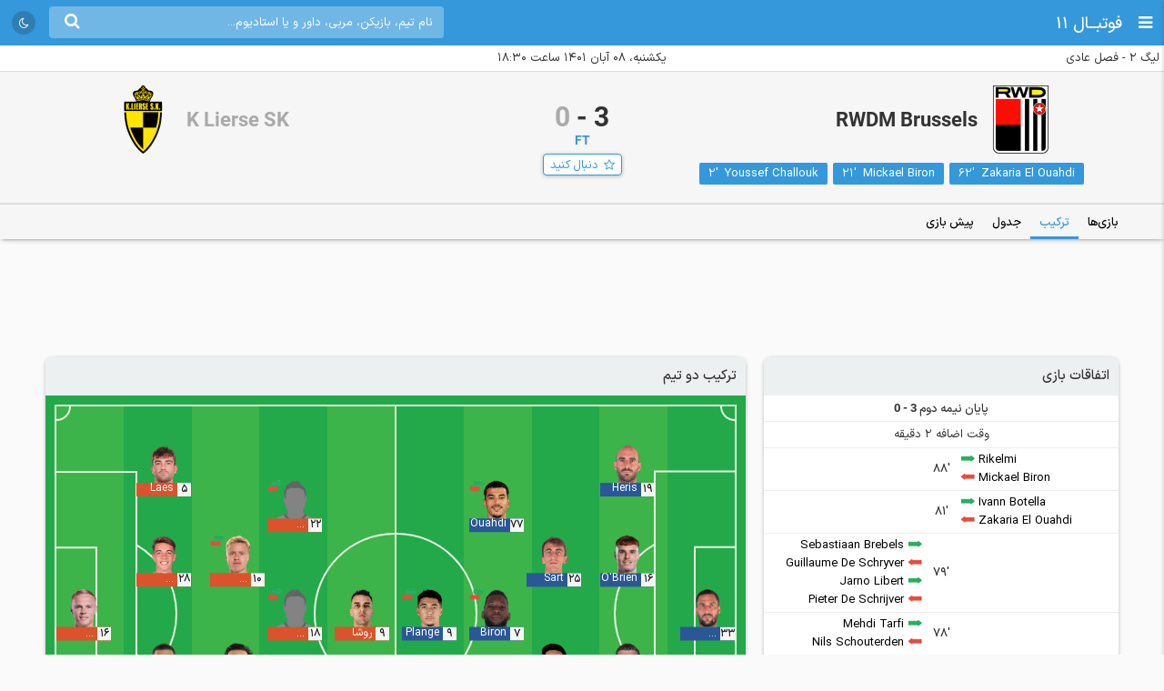

--- FILE ---
content_type: text/html; charset=UTF-8
request_url: https://footba11.co/match/1034865/%EF%BF%BD%EF%BF%BD%EF%BF%BD%EF%BF%BD%EF%BF%BD%EF%BF%BD%EF%BF%BD%EF%BF%BD-rwd-molenbeek-lierse-kempenzonen
body_size: 16219
content:
<!doctype html>
<html dir="rtl" lang="fa">
<head>
    <meta charset="utf-8">
<meta name="samandehi" content="742037681"/>
<meta name="viewport" content="width=device-width, initial-scale=1.0">
<title>ترکیب بازی RWDM Brussels - K Lierse SK | لیگ 2 بلژیک</title>
<link rel="canonical" href="https://footba11.co/match/1034865/بازی-rwdm-brussels-k-lierse-sk"/>
<meta name="description" content="بازی RWDM Brussels 3 - 0 K Lierse SK در تاریخ 08 آبان 1401 از چارچوب مسابقات لیگ 2 بلژیک - ترکیب دو تیم"/>
    <meta name="google-site-verification" content="8E3MIX7eX3mCDB595S7Sf5YbLMNSrnJzVoMZlIMuzIQ"/>
<meta name="theme-color" content="#248acf">
<link rel="shortcut icon" href="/favicon.ico" type="image/x-icon"/>
<link rel="dns-prefetch" href="https://static.footba11.net">
<link rel="preload" href="https://footba11.co/assets/fonts/fontawesome-webfont.woff2?v=4.7.0" as="font"
      type="font/woff2" crossorigin>
<!-- Schema.org markup for Google+ -->
<meta itemprop="name" content="ترکیب بازی RWDM Brussels - K Lierse SK | لیگ 2 بلژیک">
<meta itemprop="description" content="بازی RWDM Brussels 3 - 0 K Lierse SK در تاریخ 08 آبان 1401 از چارچوب مسابقات لیگ 2 بلژیک - ترکیب دو تیم">
<meta itemprop="url" content="https://footba11.co/match/1034865/بازی-rwdm-brussels-k-lierse-sk">
<meta itemprop="image" content="https://footba11.co/assets/images/cover.jpg">
<!-- Twitter Card data -->
<meta name="twitter:card" content="summary_large_image">
<meta name="twitter:site" content="@footba11_net">
<meta name="twitter:title" content="ترکیب بازی RWDM Brussels - K Lierse SK | لیگ 2 بلژیک">
<meta name="twitter:description" content="بازی RWDM Brussels 3 - 0 K Lierse SK در تاریخ 08 آبان 1401 از چارچوب مسابقات لیگ 2 بلژیک - ترکیب دو تیم">
<meta name="twitter:image" content="https://footba11.co/assets/images/cover.jpg">
<!-- Open Graph data -->
<meta property="fb:app_id" content="130144877626582"/>
<meta property="og:locale" content="fa_IR"/>
<meta property="og:title" content="ترکیب بازی RWDM Brussels - K Lierse SK | لیگ 2 بلژیک"/>
<meta property="og:description" content="بازی RWDM Brussels 3 - 0 K Lierse SK در تاریخ 08 آبان 1401 از چارچوب مسابقات لیگ 2 بلژیک - ترکیب دو تیم"/>
<meta property="og:url" content="https://footba11.co/match/1034865/بازی-rwdm-brussels-k-lierse-sk"/>
<meta property="og:type" content="website"/>
<meta property="og:site_name" content="فوتبال 11"/>
<meta property="og:image" content="https://footba11.co/assets/images/cover.jpg"/>
<meta property="og:image:width" content="450"/>
<meta property="og:image:height" content="298"/>
<!-- end meta tags -->
<link rel="stylesheet" href="https://footba11.co/assets/css/style.css?20191021"/>
<link rel="stylesheet" href="https://footba11.co/assets/css/dark.min.css?202512091"/>
<style>
    /* Regular */
    @font-face {
        font-family: 'IRANSans';
        src: url('/assets/fonts/IRANSansX/woff2/IRANSansX-Regular.woff2') format('woff2'),
        url('/assets/fonts/IRANSansX/woff/IRANSansX-Regular.woff') format('woff');
        font-weight: 400;
        font-style: normal;
        font-display: swap;
    }

    /* Medium */
    @font-face {
        font-family: 'IRANSans';
        src: url('/assets/fonts/IRANSansX/woff2/IRANSansX-Medium.woff2') format('woff2'),
        url('/assets/fonts/IRANSansX/woff/IRANSansX-Medium.woff') format('woff');
        font-weight: 500;
        font-style: normal;
        font-display: swap;
    }

    /* Bold */
    @font-face {
        font-family: 'IRANSans';
        src: url('/assets/fonts/IRANSansX/woff2/IRANSansX-Medium.woff2') format('woff2'),
        url('/assets/fonts/IRANSansX/woff/IRANSansX-Medium.woff') format('woff');
        font-weight: 700;
        font-style: normal;
        font-display: swap;
    }
</style>
<style>
    body {
        padding-top: 50px;
        font-family: 'IRANSans', serif;
    }

    .farsi-numeral body {
        -moz-font-feature-settings: "ss01";
        -webkit-font-feature-settings: "ss01";
        font-feature-settings: "ss01";
    }

    b, strong {
        font-family: inherit;
    }

    .brand-row {
        height: 50px;
        line-height: 50px;
    }

    .brand-row .brand-name, .brand-row .menu-icon {
        height: 50px;
        line-height: 50px;
    }

    .search-box-container {
        margin-top: 7px;
    }

    .matches-title {
        font-family: inherit;
    }

    .no-gutter {
        padding-left: 0 !important;
        padding-right: 0 !important;
    }

    .box-no-shadow {
        background: none !important;
        box-shadow: none !important;
        margin: 0 !important;
        padding-bottom: 5px;
    }
</style>
<script>
    var SITE_URL = 'https://footba11.co';
    var isAuth = false;

    var defaultTournamentLogo = 'https://static.footba11.net/images/placeholders/tournament.png';
    var defaultTeamLogo = 'https://static.footba11.net/images/placeholders/team.png';
    var defaultPlayerPhoto = 'https://static.footba11.net/images/placeholders/player.png';
    var defaultContentPhoto = 'https://static.footba11.net/images/placeholders/content.jpg';

    function getDeviceType() {
        const ua = navigator.userAgent.toLowerCase();

        if (/android/i.test(ua)) {
            return "android";
        } else if (/iphone|ipad|ipod/i.test(ua)) {
            return "ios";
        } else if (/mobile/i.test(ua)) {
            return "mobile";
        } else {
            return "desktop";
        }
    }

    function getCookie(cname) {
        var name = cname + "=";
        var ca = document.cookie.split(';');
        for (var i = 0; i < ca.length; i++) {
            var c = ca[i];
            while (c.charAt(0) === ' ') {
                c = c.substring(1);
            }
            if (c.indexOf(name) === 0) {
                return c.substring(name.length, c.length);
            }
        }
        return "";
    }

    function getCookieFavorites(cname) {
        var array = [];
        try {
            array = JSON.parse(decodeURI(getCookie(cname).split('%2C').join(',')));
        } catch (e) {
            return [];
        }
        return array;
    }

    const deviceType = getDeviceType();

    var isMobile = deviceType === 'mobile' || deviceType === 'android' || deviceType === 'ios';
    var userTournaments = getCookieFavorites('tournaments');
    var userTeams = getCookieFavorites('teams');
    var userPlayers = getCookieFavorites('players');
    var userMatches = getCookieFavorites('matches');

    document.querySelector('html').classList.add(isMobile ? 'mobile' : 'desktop');
    if (deviceType === 'android') {
        document.querySelector('html').classList.add('android');
    } else if (deviceType === 'ios') {
        document.querySelector('html').classList.add('ios');
    }
</script>

<script>
    function getTheme() {
        var theme = 'light';

        const saved = localStorage.getItem("theme");
        if (saved) {
            theme = saved;
        } else if (window.matchMedia && window.matchMedia('(prefers-color-scheme: dark)').matches) {
            theme = 'dark';
        }

        if (theme === 'dark') {
            document.querySelector('html').classList.add('dark');
        } else {
            document.querySelector('html').classList.remove('dark');
        }

        return theme;
    }

    let theme = getTheme();

    var s = document.createElement('script');
    s.defer = true;
    s.setAttribute('data-domain', 'footba11.net');
    s.setAttribute('event-brightness', theme);
    s.setAttribute('event-theme', 'web');
    s.src = 'https://analytics.footba11.net/js/script.hash.pageview-props.js';

    s.onload = function () {
        // Fallback: only call manually if auto didn't fire
        if (typeof plausible !== "undefined" && !plausible.q) {
            plausible("pageview");
        }
    };

    document.head.appendChild(s);

    let farsiNumeral = true;
    const saved = localStorage.getItem("farsiNumeral");
    if (saved !== null) {
        farsiNumeral = saved === "true";
    }

    if (farsiNumeral === true) {
        document.querySelector('html').classList.add('farsi-numeral');
    } else {
        document.querySelector('html').classList.remove('farsi-numeral');
    }
</script>

<style>
    .money-box {
        display: flex;
        align-items: center;
        justify-content: center;
        min-height: 120px;
    }

    .subscribed .money-box {
        display: none;
    }

    .subscribed .yn-footer-sticky {
        display: none;
    }
</style>
    <style>
        .follow-button {
            margin-right: 0;
            margin-top: 5px;
        }
    </style>
        
    <script>
        !function (e, t, n) {
            e.yektanetAnalyticsObject = n, e[n] = e[n] || function () {
                e[n].q.push(arguments)
            }, e[n].q = e[n].q || [];
            var a = t.getElementsByTagName("head")[0], r = new Date,
                c = "https://cdn.yektanet.com/superscript/rYZC7JBb/article.v1/yn_pub.js?v=" + r.getFullYear().toString() + "0" + r.getMonth() + "0" + r.getDate() + "0" + r.getHours(),
                s = t.createElement("link");
            s.rel = "preload", s.as = "script", s.href = c, a.appendChild(s);
            var l = t.createElement("script");
            l.async = !0, l.src = c, a.appendChild(l)
        }(window, document, "yektanet");
    </script>
    <script type="text/javascript">
        now = new Date();
        var head = document.getElementsByTagName('head')[0];
        var script = document.createElement('script');
        script.async = true;
        script.type = 'text/javascript';
        var script_address = 'https://cdn.yektanet.com/template/bnrs/yn_bnr.min.js';
        script.src = script_address + '?v=' + now.getFullYear().toString() + '0' + now.getMonth() + '0' + now.getDate() + '0' + now.getHours();
        head.appendChild(script);
    </script>
    
</head>
<body class="match-container" data-matchId="1034865">
<div class="header brand-row">
    <div class="pull-right">
        <span class="menu-icon"></span>
        <a href="https://footba11.co" class="brand-name">
                            <h2>فوتبــال 11</h2>
                    </a>
    </div>
    <div class="pull-left" style="max-width: calc(100% - 250px);">
        <div class="market-icons pull-left flex-row">
                        <a class="share-button" href="#share">
                <i class="fa fa-share" style="color: #fff;"></i>
            </a>
            <a id="theme-toggle" href="#theme-toggle">
                <i id="theme-icon" class="fa fa-moon-o" style="color: #fff;"></i>
            </a>
        </div>

        <form class="search-box-container pull-left" action="https://footba11.co/search" method="get">
            <button class="submit-button"><i class="fa fa-search"></i></button>
            <input name="q" type="search" value=""
                   placeholder="نام تیم، بازیکن، مربی، داور و یا استادیوم..."/>
            <button class="close-button"><i class="fa fa-times-thin"></i></button>
        </form>
    </div>
</div>

<style>
    /*.desktop .market-icons {*/
    /*    display: none;*/
    /*}*/

    .market-icons {
        margin-left: 8px;
    }

    .market-icons a {
        display: flex;
        align-items: center;
        justify-content: center;
        width: 26px;
        height: 26px;
        text-align: center;
        background: rgba(25, 25, 25, .2);
        border-radius: 13px;
        margin: 12px 5px;
    }

    .market-icons .icon {
        width: 17px;
    }
</style>
<div class="scoreboard has-winner aggregate-winner-"
     data-matchId="1034865" data-status="6" data-time="1667142000">
    <div class="match-info flex-row justify">
        <div class="tournament flex-item">
            <a href="https://footba11.co/tournament/245/لیگ-2-بلژیک">
                لیگ 2 - فصل عادی
            </a>
        </div>
        <div class="kickOff flex-item">یکشنبه، 08 آبان 1401 ساعت ۱۸:۳۰</div>
        <div class="stadium flex-item">
                    </div>
    </div>
    <div class="teams clearfix">
        <div class="team home">
            <div class="logo">
                <img class="lazy" src="https://static.footba11.net/images/placeholders/team.png"
                     data-lazy="https://static.footba11.net/images/teams/logo/9538.png?">
            </div>
            <div class="teamname winner">
                <a href="https://footba11.co/team/9538/rwdm-brussels">RWDM Brussels</a>
            </div>
            <div class="clearfix"></div>
            <div class="goals home-goals">
                                                                                                                                                                                                                                                                                                                                                                                                                                                                                                                                                                                                                                    <a href="https://footba11.co/player/269979/zakaria-el-ouahdi">
                                Zakaria El Ouahdi
                                <span>62&#039;</span>
                                                            </a>
                                                                                                                                                                                                            <a href="https://footba11.co/player/191628/mickael-biron">
                                Mickael Biron
                                <span>21&#039;</span>
                                                            </a>
                                                                                                                                                                                                                    <a href="https://footba11.co/player/228378/youssef-challouk">
                                Youssef Challouk
                                <span>2&#039;</span>
                                                            </a>
                                                                        </div>
        </div>
        <div class="score">
                                        <div class="current">
                    <span
                        class="home-score winner">3</span>
                    -
                    <span
                        class="away-score ">0</span>
                </div>
                        <div class="elapsed ">
                <span>FT</span>
                            </div>
            <a href="#" class="follow-button" data-match-id="1034865">
                <span>دنبال کنید</span>
            </a>
        </div>
        <div class="team away ">
            <div class="logo">
                <img class="lazy" src="https://static.footba11.net/images/placeholders/team.png"
                     data-lazy="https://static.footba11.net/images/teams/logo/3905.png?">
            </div>
            <div class="teamname ">
                <a href="https://footba11.co/team/3905/k-lierse-sk">K Lierse SK</a>
            </div>
            <div class="clearfix"></div>
            <div class="goals away-goals">
                                                                                                                                                                                                                                                                                                                                                                                                                                                                                                                                                                                                                                                                                                                                                                                                                                                                                                                                                                                </div>
        </div>
    </div>
    <ul class="matches-nav flex-row justify tab-list no-ajax-tab light no-border
    	">
        <li class="flex-item active hidden">
            <a href="#match_penalty_shootouts">ضربات پنالتی</a>
        </li>
        <li class="flex-item active visible-xs">
            <a href="#match_goals">گل های بازی</a>
        </li>
    </ul>
    <div class="penalty-shootouts tab-content " id="match_penalty_shootouts">
        <!--<div class="title">ضربات پنالتی</div>-->
        <div class="penalty-round clearfix">
            <ul class="home">
                                                                                                                                                                                                                                                                                                                                                                                                                                                                                                                                                                                                                                                                                                                                                                                                                                                                                                                                                                                </ul>
            <div class="round">&nbsp;</div>
            <ul class="away">
                                                                                                                                                                                                                                                                                                                                                                                                                                                                                                                                                                                                                                                                                                                                                                                                                                                                                                                                                                                </ul>
        </div>
    </div>
    <div id="match_goals"
         class="tab-content active penalty-shootouts goals incidents-box">
        <!--<div class="title">گل های بازی</div>-->
        <div class="penalty-round clearfix">
            <ul class="home">
                                                                                                                                                                                                                                                                                                                                                                                                                                                                                                                                                                                                                                    <li>
                                <a href="https://footba11.co/player/269979/zakaria-el-ouahdi">
                                    Zakaria El Ouahdi
                                </a>
                                <span class="incident-icon goal"></span>
                                <span class="time">62&#039;</span>
                            </li>
                                                                                                                                                                                                            <li>
                                <a href="https://footba11.co/player/191628/mickael-biron">
                                    Mickael Biron
                                </a>
                                <span class="incident-icon goal"></span>
                                <span class="time">21&#039;</span>
                            </li>
                                                                                                                                                                                                                    <li>
                                <a href="https://footba11.co/player/228378/youssef-challouk">
                                    Youssef Challouk
                                </a>
                                <span class="incident-icon goal"></span>
                                <span class="time">2&#039;</span>
                            </li>
                                                                        </ul>
            <div class="round">&nbsp;</div>
            <ul class="away">
                                                                                                                                                                                                                                                                                                                                                                                                                                                                                                                                                                                                                                                                                                                                                                                                                                                                                                                                                                                </ul>
        </div>
    </div>
</div>
<div class="match-tabs">
    <ul class="flex-row page-container">
        <li class="visible-xs">
            <a href="https://footba11.co/match/1034865/info/اطلاعات-بازی-rwdm-brussels-k-lierse-sk" title="اطلاعات بازی RWDM Brussels - K Lierse SK | لیگ 2 بلژیک"
               data-tab="info" class="">اطلاعات بازی</a>
        </li>
        <li>
            <a href="https://footba11.co/match/1034865/matches/بازی-های-قبلی-rwdm-brussels-k-lierse-sk" title="بازی‌های قبلی RWDM Brussels - K Lierse SK | لیگ 2 بلژیک"
               data-tab="matches" class="">بازی‌ها</a>
        </li>
                                        <li>
                <a href="https://footba11.co/match/1034865/lineups/ترکیب-بازی-rwdm-brussels-k-lierse-sk" title="ترکیب بازی RWDM Brussels - K Lierse SK | لیگ 2 بلژیک"
                   data-tab="lineups" class="active">ترکیب </a>
            </li>
                            <li>
                <a href="https://footba11.co/match/1034865/standings/جدول-بازی-rwdm-brussels-k-lierse-sk" title="جدول بازی RWDM Brussels - K Lierse SK | لیگ 2 بلژیک"
                   data-tab="standings" class="">جدول</a>
            </li>
                                <li>
            <a href="https://footba11.co/match/1034865/preview/پیش-بازی-rwdm-brussels-k-lierse-sk" title="پیش بازی RWDM Brussels - K Lierse SK | لیگ 2 بلژیک"
               data-tab="preview" class="">پیش بازی</a>
        </li>
                            </ul>
</div>
<div class="body page-container clearfix">
    <div class="money-box">
        <div class="yn-bnr" id="ynpos-2692"></div>
    </div>
    <div class="right-side-box">
        <div class="incidents-box ">
	<div class="matches-title">اتفاقات بازی</div>
	<div class="incident-rows">
					<div class="incident-row period-end">
												پایان نیمه دوم
											3 - 0
														</div>
									<div class="incident-row injury-time">
							وقت اضافه 2 دقیقه
					</div>
											<div class="incident-row flex-row justify">
			<div class="flex-item home">
												<div>
						<span class="incident-icon subOn"></span>
																		<a href="https://footba11.co/player/292807/rikelmi">Rikelmi</a>
											</div>
										<div>
						<span class="incident-icon subOff"></span>
												<a href="https://footba11.co/player/191628/mickael-biron">
							Mickael Biron
						</a>
											</div>
															</div>
			<div class="flex-item time">88&#039;</div>
			<div class="flex-item away">
													</div>
		</div>
									<div class="incident-row flex-row justify">
			<div class="flex-item home">
												<div>
						<span class="incident-icon subOn"></span>
																		<a href="https://footba11.co/player/197861/ivann-botella">Ivann Botella</a>
											</div>
										<div>
						<span class="incident-icon subOff"></span>
												<a href="https://footba11.co/player/269979/zakaria-el-ouahdi">
							Zakaria El Ouahdi
						</a>
											</div>
															</div>
			<div class="flex-item time">81&#039;</div>
			<div class="flex-item away">
													</div>
		</div>
									<div class="incident-row flex-row justify">
			<div class="flex-item home">
																				</div>
			<div class="flex-item time">79&#039;</div>
			<div class="flex-item away">
												<div>
						<span class="incident-icon subOn"></span>
																		<a href="https://footba11.co/player/94145/sebastiaan-brebels">Sebastiaan Brebels</a>
											</div>
										<div>
						<span class="incident-icon subOff"></span>
												<a href="https://footba11.co/player/149947/guillaume-de-schryver">
							Guillaume De Schryver
						</a>
											</div>
																					<div>
						<span class="incident-icon subOn"></span>
																		<a href="https://footba11.co/player/126552/jarno-libert">Jarno Libert</a>
											</div>
										<div>
						<span class="incident-icon subOff"></span>
												<a href="https://footba11.co/player/242067/pieter-de-schrijver">
							Pieter De Schrijver
						</a>
											</div>
															</div>
		</div>
									<div class="incident-row flex-row justify">
			<div class="flex-item home">
													</div>
			<div class="flex-item time">78&#039;</div>
			<div class="flex-item away">
												<div>
						<span class="incident-icon subOn"></span>
																		<a href="https://footba11.co/player/85149/mehdi-tarfi">Mehdi Tarfi</a>
											</div>
										<div>
						<span class="incident-icon subOff"></span>
												<a href="https://footba11.co/player/29941/nils-schouterden">
							Nils Schouterden
						</a>
											</div>
															</div>
		</div>
									<div class="incident-row flex-row justify">
			<div class="flex-item home">
												<div>
						<span class="incident-icon subOn"></span>
																		<a href="https://footba11.co/player/68314/bryan-smeets">Bryan Smeets</a>
											</div>
										<div>
						<span class="incident-icon subOff"></span>
												<a href="https://footba11.co/player/237809/luke-plange">
							Luke Plange
						</a>
											</div>
																												<div>
						<span class="incident-icon goal"></span>
												<span class="score-result">3 - 0</span>
																		<a href="https://footba11.co/player/269979/zakaria-el-ouahdi">Zakaria El Ouahdi</a>
											</div>
															</div>
			<div class="flex-item time">62&#039;</div>
			<div class="flex-item away">
																			<div>
						<span class="incident-icon subOn"></span>
																		<a href="https://footba11.co/player/233207/lucas-walbrecq">Lucas Walbrecq</a>
											</div>
										<div>
						<span class="incident-icon subOff"></span>
												<a href="https://footba11.co/player/131178/daan-vekemans">
							Daan Vekemans
						</a>
											</div>
																						</div>
		</div>
							<div class="incident-row period-end">
												پایان نیمه اول
											2 - 0
														</div>
									<div class="incident-row injury-time">
							وقت اضافه 1 دقیقه
					</div>
											<div class="incident-row flex-row justify">
			<div class="flex-item home">
												<div>
						<span class="incident-icon goal"></span>
												<span class="score-result">2 - 0</span>
																		<a href="https://footba11.co/player/191628/mickael-biron">Mickael Biron</a>
											</div>
															</div>
			<div class="flex-item time">21&#039;</div>
			<div class="flex-item away">
													</div>
		</div>
									<div class="incident-row flex-row justify">
			<div class="flex-item home">
													</div>
			<div class="flex-item time">20&#039;</div>
			<div class="flex-item away">
												<div>
						<span class="incident-icon yellowCard"></span>
																		<a href="https://footba11.co/player/196974/brent-laes">Brent Laes</a>
											</div>
															</div>
		</div>
									<div class="incident-row flex-row justify">
			<div class="flex-item home">
												<div>
						<span class="incident-icon goal"></span>
												<span class="score-result">1 - 0</span>
																		<a href="https://footba11.co/player/228378/youssef-challouk">Youssef Challouk</a>
											</div>
										<div>
						<span class="incident-icon assist"></span>
												<a href="https://footba11.co/player/33303/alexis-de-sart">
							Alexis De Sart
						</a>
											</div>
															</div>
			<div class="flex-item time">2&#039;</div>
			<div class="flex-item away">
													</div>
		</div>
				</div>
</div>
<div class="match-info">
	<div class="matches-title">اطلاعات بازی</div>
	<ul class="info-list">
				<li class="flex-row justify">
			<span class="flex-item info-title">تورنمنت</span>
			<span class="flex-item info-value">
			<a href="https://footba11.co/tournament/245/لیگ-2-بلژیک" target="_blank">
				بلژیک - لیگ 2
			</a>
			</span>
		</li>
		<li class="flex-row justify">
			<span class="flex-item info-title">فصل</span>
			<span class="flex-item info-value">
				2022/2023
			</span>
		</li>
				<li class="flex-row justify">
			<span class="flex-item info-title">گروه/مرحله</span>
			<span class="flex-item info-value">
						فصل عادی
			 					 - هفته 11
										</span>
		</li>
				<li class="flex-row justify">
			<span class="flex-item info-title">شروع بازی</span>
			<span class="flex-item info-value">08 آبان 1401 ساعت ۱۸:۳۰</span>
		</li>
									</ul>
</div>

                            <div class="standings short">
	<div class="matches-title">جدول</div>
	<ul class="tab-list no-ajax-tab matches-nav flex-row light no-border">
				<li class="flex-item active">
			<a href="#standings_10339">
				<span>فصل عادی</span>
			</a>
		</li>
			</ul>
		<div class="tab-content standings-tab-content active" id="standings_10339"
		data-stageId="13562">
		<ul class="tab-list no-ajax-tab matches-nav flex-row light no-border">
			<li class="flex-item active">
				<a href="#standings_10339_overall_short">
					<span>تمام مسابقات</span>
				</a>
			</li>
			<li class="flex-item">
				<a href="#standings_10339_home_short">
					<span>خانگی</span>
				</a>
			</li>
			<li class="flex-item">
				<a href="#standings_10339_away_short">
					<span>خارج خانه</span>
				</a>
			</li>
		</ul>
				<div class="tab-content standings short active"
			id="standings_10339_overall_short" data-pitch="overall">
			<div class="flex-row justify standings-row standings-label">
				<div class="flex-item standings-rank"></div>
				<div class="flex-item standings-team"></div>
				<div class="flex-item standings-value played">بازی</div>
								<div class="flex-item standings-value goals">گل‌ها</div>
				<div class="flex-item standings-value">امتیاز</div>
							</div>
									<div data-teamId="9538" class="flex-row justify standings-row
				highlights-home">
				<div class="flex-item standings-rank
					promotion-green-light help-cursor"
	        		title="مرحله صعود">
					<span>1</span>
				</div>
				<div class="flex-item standings-team">
					<div class="logo">
						<img class="lazy" src="https://static.footba11.net/images/placeholders/team.png"
							data-lazy="https://static.footba11.net/images/teams/logo/9538.png?" />
					</div>
					<a href="https://footba11.co/team/9538/rwdm-brussels">RWDM Brussels</a>
				</div>
				<div class="flex-item standings-value played">22</div>
								<div class="flex-item standings-value goals">41:21</div>
				<div class="flex-item standings-value points">46</div>
							</div>
						<div data-teamId="1704" class="flex-row justify standings-row
				">
				<div class="flex-item standings-rank
					promotion-green-light help-cursor"
	        		title="مرحله صعود">
					<span>2</span>
				</div>
				<div class="flex-item standings-team">
					<div class="logo">
						<img class="lazy" src="https://static.footba11.net/images/placeholders/team.png"
							data-lazy="https://static.footba11.net/images/teams/logo/1704.png?1658564289" />
					</div>
					<a href="https://footba11.co/team/1704/واسلند-بورن">واسلند بورن</a>
				</div>
				<div class="flex-item standings-value played">22</div>
								<div class="flex-item standings-value goals">52:25</div>
				<div class="flex-item standings-value points">43</div>
							</div>
						<div data-teamId="4838" class="flex-row justify standings-row
				">
				<div class="flex-item standings-rank
					promotion-green-light help-cursor"
	        		title="مرحله صعود">
					<span>3</span>
				</div>
				<div class="flex-item standings-team">
					<div class="logo">
						<img class="lazy" src="https://static.footba11.net/images/placeholders/team.png"
							data-lazy="https://static.footba11.net/images/teams/logo/4838.png?" />
					</div>
					<a href="https://footba11.co/team/4838/بیرشات-ویلریج">بیرشات ویلریج</a>
				</div>
				<div class="flex-item standings-value played">22</div>
								<div class="flex-item standings-value goals">33:28</div>
				<div class="flex-item standings-value points">38</div>
							</div>
						<div data-teamId="19292" class="flex-row justify standings-row
				">
				<div class="flex-item standings-rank
					promotion-green-light help-cursor"
	        		title="مرحله صعود">
					<span>4</span>
				</div>
				<div class="flex-item standings-team">
					<div class="logo">
						<img class="lazy" src="https://static.footba11.net/images/placeholders/team.png"
							data-lazy="https://static.footba11.net/images/teams/logo/19292.png?1666450790" />
					</div>
					<a href="https://footba11.co/team/19292/club-nxt">Club NXT</a>
				</div>
				<div class="flex-item standings-value played">22</div>
								<div class="flex-item standings-value goals">38:30</div>
				<div class="flex-item standings-value points">36</div>
							</div>
						<div data-teamId="3905" class="flex-row justify standings-row
				highlights-away">
				<div class="flex-item standings-rank
					promotion-green-light help-cursor"
	        		title="مرحله صعود">
					<span>5</span>
				</div>
				<div class="flex-item standings-team">
					<div class="logo">
						<img class="lazy" src="https://static.footba11.net/images/placeholders/team.png"
							data-lazy="https://static.footba11.net/images/teams/logo/3905.png?" />
					</div>
					<a href="https://footba11.co/team/3905/k-lierse-sk">K Lierse SK</a>
				</div>
				<div class="flex-item standings-value played">22</div>
								<div class="flex-item standings-value goals">42:42</div>
				<div class="flex-item standings-value points">36</div>
							</div>
						<div data-teamId="23066" class="flex-row justify standings-row
				">
				<div class="flex-item standings-rank
					promotion-green-light help-cursor"
	        		title="مرحله صعود">
					<span>6</span>
				</div>
				<div class="flex-item standings-team">
					<div class="logo">
						<img class="lazy" src="https://static.footba11.net/images/placeholders/team.png"
							data-lazy="https://static.footba11.net/images/teams/logo/23066.png?1666450761" />
					</div>
					<a href="https://footba11.co/team/23066/rsca-futures">RSCA Futures</a>
				</div>
				<div class="flex-item standings-value played">22</div>
								<div class="flex-item standings-value goals">42:35</div>
				<div class="flex-item standings-value points">34</div>
							</div>
						<div data-teamId="2599" class="flex-row justify standings-row
				">
				<div class="flex-item standings-rank
					promotion-orange help-cursor"
	        		title="دور سقوط">
					<span>7</span>
				</div>
				<div class="flex-item standings-team">
					<div class="logo">
						<img class="lazy" src="https://static.footba11.net/images/placeholders/team.png"
							data-lazy="https://static.footba11.net/images/teams/logo/2599.png?" />
					</div>
					<a href="https://footba11.co/team/2599/لومل">لومل</a>
				</div>
				<div class="flex-item standings-value played">22</div>
								<div class="flex-item standings-value goals">33:36</div>
				<div class="flex-item standings-value points">32</div>
							</div>
						<div data-teamId="3345" class="flex-row justify standings-row
				">
				<div class="flex-item standings-rank
					promotion-orange help-cursor"
	        		title="دور سقوط">
					<span>8</span>
				</div>
				<div class="flex-item standings-team">
					<div class="logo">
						<img class="lazy" src="https://static.footba11.net/images/placeholders/team.png"
							data-lazy="https://static.footba11.net/images/teams/logo/3345.png?" />
					</div>
					<a href="https://footba11.co/team/3345/kmsk-deinze">KMSK Deinze</a>
				</div>
				<div class="flex-item standings-value played">22</div>
								<div class="flex-item standings-value goals">29:33</div>
				<div class="flex-item standings-value points">30</div>
							</div>
						<div data-teamId="23068" class="flex-row justify standings-row
				">
				<div class="flex-item standings-rank
					promotion-orange help-cursor"
	        		title="دور سقوط">
					<span>9</span>
				</div>
				<div class="flex-item standings-team">
					<div class="logo">
						<img class="lazy" src="https://static.footba11.net/images/placeholders/team.png"
							data-lazy="https://static.footba11.net/images/teams/logo/23068.png?1666450833" />
					</div>
					<a href="https://footba11.co/team/23068/jong-genk">Jong Genk</a>
				</div>
				<div class="flex-item standings-value played">22</div>
								<div class="flex-item standings-value goals">28:40</div>
				<div class="flex-item standings-value points">20</div>
							</div>
						<div data-teamId="21721" class="flex-row justify standings-row
				">
				<div class="flex-item standings-rank
					promotion-orange help-cursor"
	        		title="دور سقوط">
					<span>10</span>
				</div>
				<div class="flex-item standings-team">
					<div class="logo">
						<img class="lazy" src="https://static.footba11.net/images/placeholders/team.png"
							data-lazy="https://static.footba11.net/images/teams/logo/21721.png?" />
					</div>
					<a href="https://footba11.co/team/21721/fcv-dender-eh">FCV Dender EH</a>
				</div>
				<div class="flex-item standings-value played">22</div>
								<div class="flex-item standings-value goals">27:40</div>
				<div class="flex-item standings-value points">19</div>
							</div>
						<div data-teamId="23067" class="flex-row justify standings-row
				">
				<div class="flex-item standings-rank
					promotion-orange help-cursor"
	        		title="دور سقوط">
					<span>11</span>
				</div>
				<div class="flex-item standings-team">
					<div class="logo">
						<img class="lazy" src="https://static.footba11.net/images/placeholders/team.png"
							data-lazy="https://static.footba11.net/images/teams/logo/23067.png?1666450814" />
					</div>
					<a href="https://footba11.co/team/23067/sl16-football-campus">SL16 Football Campus</a>
				</div>
				<div class="flex-item standings-value played">22</div>
								<div class="flex-item standings-value goals">25:43</div>
				<div class="flex-item standings-value points">19</div>
							</div>
						<div data-teamId="3977" class="flex-row justify standings-row
				">
				<div class="flex-item standings-rank
					promotion-orange help-cursor"
	        		title="دور سقوط">
					<span>12</span>
				</div>
				<div class="flex-item standings-team">
					<div class="logo">
						<img class="lazy" src="https://static.footba11.net/images/placeholders/team.png"
							data-lazy="https://static.footba11.net/images/teams/logo/3977.png?" />
					</div>
					<a href="https://footba11.co/team/3977/royal-excelsior-virton">Royal Excelsior Virton</a>
				</div>
				<div class="flex-item standings-value played">22</div>
								<div class="flex-item standings-value goals">21:38</div>
				<div class="flex-item standings-value points">14</div>
							</div>
					</div>
				<div class="tab-content standings short "
			id="standings_10339_home_short" data-pitch="home">
			<div class="flex-row justify standings-row standings-label">
				<div class="flex-item standings-rank"></div>
				<div class="flex-item standings-team"></div>
				<div class="flex-item standings-value played">بازی</div>
								<div class="flex-item standings-value goals">گل‌ها</div>
				<div class="flex-item standings-value">امتیاز</div>
							</div>
									<div data-teamId="1704" class="flex-row justify standings-row
				">
				<div class="flex-item standings-rank
					promotion-green-light help-cursor"
	        		title="مرحله صعود">
					<span>1</span>
				</div>
				<div class="flex-item standings-team">
					<div class="logo">
						<img class="lazy" src="https://static.footba11.net/images/placeholders/team.png"
							data-lazy="https://static.footba11.net/images/teams/logo/1704.png?1658564289" />
					</div>
					<a href="https://footba11.co/team/1704/واسلند-بورن">واسلند بورن</a>
				</div>
				<div class="flex-item standings-value played">11</div>
								<div class="flex-item standings-value goals">29:11</div>
				<div class="flex-item standings-value points">26</div>
							</div>
						<div data-teamId="9538" class="flex-row justify standings-row
				highlights-home">
				<div class="flex-item standings-rank
					promotion-green-light help-cursor"
	        		title="مرحله صعود">
					<span>2</span>
				</div>
				<div class="flex-item standings-team">
					<div class="logo">
						<img class="lazy" src="https://static.footba11.net/images/placeholders/team.png"
							data-lazy="https://static.footba11.net/images/teams/logo/9538.png?" />
					</div>
					<a href="https://footba11.co/team/9538/rwdm-brussels">RWDM Brussels</a>
				</div>
				<div class="flex-item standings-value played">11</div>
								<div class="flex-item standings-value goals">25:9</div>
				<div class="flex-item standings-value points">26</div>
							</div>
						<div data-teamId="19292" class="flex-row justify standings-row
				">
				<div class="flex-item standings-rank
					promotion-green-light help-cursor"
	        		title="مرحله صعود">
					<span>3</span>
				</div>
				<div class="flex-item standings-team">
					<div class="logo">
						<img class="lazy" src="https://static.footba11.net/images/placeholders/team.png"
							data-lazy="https://static.footba11.net/images/teams/logo/19292.png?1666450790" />
					</div>
					<a href="https://footba11.co/team/19292/club-nxt">Club NXT</a>
				</div>
				<div class="flex-item standings-value played">11</div>
								<div class="flex-item standings-value goals">22:12</div>
				<div class="flex-item standings-value points">24</div>
							</div>
						<div data-teamId="3905" class="flex-row justify standings-row
				highlights-away">
				<div class="flex-item standings-rank
					promotion-green-light help-cursor"
	        		title="مرحله صعود">
					<span>4</span>
				</div>
				<div class="flex-item standings-team">
					<div class="logo">
						<img class="lazy" src="https://static.footba11.net/images/placeholders/team.png"
							data-lazy="https://static.footba11.net/images/teams/logo/3905.png?" />
					</div>
					<a href="https://footba11.co/team/3905/k-lierse-sk">K Lierse SK</a>
				</div>
				<div class="flex-item standings-value played">11</div>
								<div class="flex-item standings-value goals">25:18</div>
				<div class="flex-item standings-value points">22</div>
							</div>
						<div data-teamId="4838" class="flex-row justify standings-row
				">
				<div class="flex-item standings-rank
					promotion-green-light help-cursor"
	        		title="مرحله صعود">
					<span>5</span>
				</div>
				<div class="flex-item standings-team">
					<div class="logo">
						<img class="lazy" src="https://static.footba11.net/images/placeholders/team.png"
							data-lazy="https://static.footba11.net/images/teams/logo/4838.png?" />
					</div>
					<a href="https://footba11.co/team/4838/بیرشات-ویلریج">بیرشات ویلریج</a>
				</div>
				<div class="flex-item standings-value played">11</div>
								<div class="flex-item standings-value goals">15:11</div>
				<div class="flex-item standings-value points">19</div>
							</div>
						<div data-teamId="3345" class="flex-row justify standings-row
				">
				<div class="flex-item standings-rank
					promotion-orange help-cursor"
	        		title="دور سقوط">
					<span>6</span>
				</div>
				<div class="flex-item standings-team">
					<div class="logo">
						<img class="lazy" src="https://static.footba11.net/images/placeholders/team.png"
							data-lazy="https://static.footba11.net/images/teams/logo/3345.png?" />
					</div>
					<a href="https://footba11.co/team/3345/kmsk-deinze">KMSK Deinze</a>
				</div>
				<div class="flex-item standings-value played">11</div>
								<div class="flex-item standings-value goals">22:19</div>
				<div class="flex-item standings-value points">19</div>
							</div>
						<div data-teamId="23066" class="flex-row justify standings-row
				">
				<div class="flex-item standings-rank
					promotion-green-light help-cursor"
	        		title="مرحله صعود">
					<span>7</span>
				</div>
				<div class="flex-item standings-team">
					<div class="logo">
						<img class="lazy" src="https://static.footba11.net/images/placeholders/team.png"
							data-lazy="https://static.footba11.net/images/teams/logo/23066.png?1666450761" />
					</div>
					<a href="https://footba11.co/team/23066/rsca-futures">RSCA Futures</a>
				</div>
				<div class="flex-item standings-value played">11</div>
								<div class="flex-item standings-value goals">18:15</div>
				<div class="flex-item standings-value points">14</div>
							</div>
						<div data-teamId="2599" class="flex-row justify standings-row
				">
				<div class="flex-item standings-rank
					promotion-orange help-cursor"
	        		title="دور سقوط">
					<span>8</span>
				</div>
				<div class="flex-item standings-team">
					<div class="logo">
						<img class="lazy" src="https://static.footba11.net/images/placeholders/team.png"
							data-lazy="https://static.footba11.net/images/teams/logo/2599.png?" />
					</div>
					<a href="https://footba11.co/team/2599/لومل">لومل</a>
				</div>
				<div class="flex-item standings-value played">11</div>
								<div class="flex-item standings-value goals">13:18</div>
				<div class="flex-item standings-value points">13</div>
							</div>
						<div data-teamId="23068" class="flex-row justify standings-row
				">
				<div class="flex-item standings-rank
					promotion-orange help-cursor"
	        		title="دور سقوط">
					<span>9</span>
				</div>
				<div class="flex-item standings-team">
					<div class="logo">
						<img class="lazy" src="https://static.footba11.net/images/placeholders/team.png"
							data-lazy="https://static.footba11.net/images/teams/logo/23068.png?1666450833" />
					</div>
					<a href="https://footba11.co/team/23068/jong-genk">Jong Genk</a>
				</div>
				<div class="flex-item standings-value played">11</div>
								<div class="flex-item standings-value goals">15:17</div>
				<div class="flex-item standings-value points">12</div>
							</div>
						<div data-teamId="23067" class="flex-row justify standings-row
				">
				<div class="flex-item standings-rank
					promotion-orange help-cursor"
	        		title="دور سقوط">
					<span>10</span>
				</div>
				<div class="flex-item standings-team">
					<div class="logo">
						<img class="lazy" src="https://static.footba11.net/images/placeholders/team.png"
							data-lazy="https://static.footba11.net/images/teams/logo/23067.png?1666450814" />
					</div>
					<a href="https://footba11.co/team/23067/sl16-football-campus">SL16 Football Campus</a>
				</div>
				<div class="flex-item standings-value played">11</div>
								<div class="flex-item standings-value goals">14:24</div>
				<div class="flex-item standings-value points">8</div>
							</div>
						<div data-teamId="21721" class="flex-row justify standings-row
				">
				<div class="flex-item standings-rank
					promotion-orange help-cursor"
	        		title="دور سقوط">
					<span>11</span>
				</div>
				<div class="flex-item standings-team">
					<div class="logo">
						<img class="lazy" src="https://static.footba11.net/images/placeholders/team.png"
							data-lazy="https://static.footba11.net/images/teams/logo/21721.png?" />
					</div>
					<a href="https://footba11.co/team/21721/fcv-dender-eh">FCV Dender EH</a>
				</div>
				<div class="flex-item standings-value played">11</div>
								<div class="flex-item standings-value goals">13:24</div>
				<div class="flex-item standings-value points">6</div>
							</div>
						<div data-teamId="3977" class="flex-row justify standings-row
				">
				<div class="flex-item standings-rank
					promotion-orange help-cursor"
	        		title="دور سقوط">
					<span>12</span>
				</div>
				<div class="flex-item standings-team">
					<div class="logo">
						<img class="lazy" src="https://static.footba11.net/images/placeholders/team.png"
							data-lazy="https://static.footba11.net/images/teams/logo/3977.png?" />
					</div>
					<a href="https://footba11.co/team/3977/royal-excelsior-virton">Royal Excelsior Virton</a>
				</div>
				<div class="flex-item standings-value played">11</div>
								<div class="flex-item standings-value goals">7:15</div>
				<div class="flex-item standings-value points">5</div>
							</div>
					</div>
				<div class="tab-content standings short "
			id="standings_10339_away_short" data-pitch="away">
			<div class="flex-row justify standings-row standings-label">
				<div class="flex-item standings-rank"></div>
				<div class="flex-item standings-team"></div>
				<div class="flex-item standings-value played">بازی</div>
								<div class="flex-item standings-value goals">گل‌ها</div>
				<div class="flex-item standings-value">امتیاز</div>
							</div>
									<div data-teamId="23066" class="flex-row justify standings-row
				">
				<div class="flex-item standings-rank
					promotion-green-light help-cursor"
	        		title="مرحله صعود">
					<span>1</span>
				</div>
				<div class="flex-item standings-team">
					<div class="logo">
						<img class="lazy" src="https://static.footba11.net/images/placeholders/team.png"
							data-lazy="https://static.footba11.net/images/teams/logo/23066.png?1666450761" />
					</div>
					<a href="https://footba11.co/team/23066/rsca-futures">RSCA Futures</a>
				</div>
				<div class="flex-item standings-value played">11</div>
								<div class="flex-item standings-value goals">24:20</div>
				<div class="flex-item standings-value points">20</div>
							</div>
						<div data-teamId="9538" class="flex-row justify standings-row
				highlights-home">
				<div class="flex-item standings-rank
					promotion-green-light help-cursor"
	        		title="مرحله صعود">
					<span>2</span>
				</div>
				<div class="flex-item standings-team">
					<div class="logo">
						<img class="lazy" src="https://static.footba11.net/images/placeholders/team.png"
							data-lazy="https://static.footba11.net/images/teams/logo/9538.png?" />
					</div>
					<a href="https://footba11.co/team/9538/rwdm-brussels">RWDM Brussels</a>
				</div>
				<div class="flex-item standings-value played">11</div>
								<div class="flex-item standings-value goals">16:12</div>
				<div class="flex-item standings-value points">20</div>
							</div>
						<div data-teamId="2599" class="flex-row justify standings-row
				">
				<div class="flex-item standings-rank
					promotion-orange help-cursor"
	        		title="دور سقوط">
					<span>3</span>
				</div>
				<div class="flex-item standings-team">
					<div class="logo">
						<img class="lazy" src="https://static.footba11.net/images/placeholders/team.png"
							data-lazy="https://static.footba11.net/images/teams/logo/2599.png?" />
					</div>
					<a href="https://footba11.co/team/2599/لومل">لومل</a>
				</div>
				<div class="flex-item standings-value played">11</div>
								<div class="flex-item standings-value goals">20:18</div>
				<div class="flex-item standings-value points">19</div>
							</div>
						<div data-teamId="4838" class="flex-row justify standings-row
				">
				<div class="flex-item standings-rank
					promotion-green-light help-cursor"
	        		title="مرحله صعود">
					<span>4</span>
				</div>
				<div class="flex-item standings-team">
					<div class="logo">
						<img class="lazy" src="https://static.footba11.net/images/placeholders/team.png"
							data-lazy="https://static.footba11.net/images/teams/logo/4838.png?" />
					</div>
					<a href="https://footba11.co/team/4838/بیرشات-ویلریج">بیرشات ویلریج</a>
				</div>
				<div class="flex-item standings-value played">11</div>
								<div class="flex-item standings-value goals">18:17</div>
				<div class="flex-item standings-value points">19</div>
							</div>
						<div data-teamId="1704" class="flex-row justify standings-row
				">
				<div class="flex-item standings-rank
					promotion-green-light help-cursor"
	        		title="مرحله صعود">
					<span>5</span>
				</div>
				<div class="flex-item standings-team">
					<div class="logo">
						<img class="lazy" src="https://static.footba11.net/images/placeholders/team.png"
							data-lazy="https://static.footba11.net/images/teams/logo/1704.png?1658564289" />
					</div>
					<a href="https://footba11.co/team/1704/واسلند-بورن">واسلند بورن</a>
				</div>
				<div class="flex-item standings-value played">11</div>
								<div class="flex-item standings-value goals">23:14</div>
				<div class="flex-item standings-value points">17</div>
							</div>
						<div data-teamId="3905" class="flex-row justify standings-row
				highlights-away">
				<div class="flex-item standings-rank
					promotion-green-light help-cursor"
	        		title="مرحله صعود">
					<span>6</span>
				</div>
				<div class="flex-item standings-team">
					<div class="logo">
						<img class="lazy" src="https://static.footba11.net/images/placeholders/team.png"
							data-lazy="https://static.footba11.net/images/teams/logo/3905.png?" />
					</div>
					<a href="https://footba11.co/team/3905/k-lierse-sk">K Lierse SK</a>
				</div>
				<div class="flex-item standings-value played">11</div>
								<div class="flex-item standings-value goals">17:24</div>
				<div class="flex-item standings-value points">14</div>
							</div>
						<div data-teamId="21721" class="flex-row justify standings-row
				">
				<div class="flex-item standings-rank
					promotion-orange help-cursor"
	        		title="دور سقوط">
					<span>7</span>
				</div>
				<div class="flex-item standings-team">
					<div class="logo">
						<img class="lazy" src="https://static.footba11.net/images/placeholders/team.png"
							data-lazy="https://static.footba11.net/images/teams/logo/21721.png?" />
					</div>
					<a href="https://footba11.co/team/21721/fcv-dender-eh">FCV Dender EH</a>
				</div>
				<div class="flex-item standings-value played">11</div>
								<div class="flex-item standings-value goals">14:16</div>
				<div class="flex-item standings-value points">13</div>
							</div>
						<div data-teamId="19292" class="flex-row justify standings-row
				">
				<div class="flex-item standings-rank
					promotion-green-light help-cursor"
	        		title="مرحله صعود">
					<span>8</span>
				</div>
				<div class="flex-item standings-team">
					<div class="logo">
						<img class="lazy" src="https://static.footba11.net/images/placeholders/team.png"
							data-lazy="https://static.footba11.net/images/teams/logo/19292.png?1666450790" />
					</div>
					<a href="https://footba11.co/team/19292/club-nxt">Club NXT</a>
				</div>
				<div class="flex-item standings-value played">11</div>
								<div class="flex-item standings-value goals">16:18</div>
				<div class="flex-item standings-value points">12</div>
							</div>
						<div data-teamId="3345" class="flex-row justify standings-row
				">
				<div class="flex-item standings-rank
					promotion-orange help-cursor"
	        		title="دور سقوط">
					<span>9</span>
				</div>
				<div class="flex-item standings-team">
					<div class="logo">
						<img class="lazy" src="https://static.footba11.net/images/placeholders/team.png"
							data-lazy="https://static.footba11.net/images/teams/logo/3345.png?" />
					</div>
					<a href="https://footba11.co/team/3345/kmsk-deinze">KMSK Deinze</a>
				</div>
				<div class="flex-item standings-value played">11</div>
								<div class="flex-item standings-value goals">7:14</div>
				<div class="flex-item standings-value points">11</div>
							</div>
						<div data-teamId="23067" class="flex-row justify standings-row
				">
				<div class="flex-item standings-rank
					promotion-orange help-cursor"
	        		title="دور سقوط">
					<span>10</span>
				</div>
				<div class="flex-item standings-team">
					<div class="logo">
						<img class="lazy" src="https://static.footba11.net/images/placeholders/team.png"
							data-lazy="https://static.footba11.net/images/teams/logo/23067.png?1666450814" />
					</div>
					<a href="https://footba11.co/team/23067/sl16-football-campus">SL16 Football Campus</a>
				</div>
				<div class="flex-item standings-value played">11</div>
								<div class="flex-item standings-value goals">11:19</div>
				<div class="flex-item standings-value points">11</div>
							</div>
						<div data-teamId="3977" class="flex-row justify standings-row
				">
				<div class="flex-item standings-rank
					promotion-orange help-cursor"
	        		title="دور سقوط">
					<span>11</span>
				</div>
				<div class="flex-item standings-team">
					<div class="logo">
						<img class="lazy" src="https://static.footba11.net/images/placeholders/team.png"
							data-lazy="https://static.footba11.net/images/teams/logo/3977.png?" />
					</div>
					<a href="https://footba11.co/team/3977/royal-excelsior-virton">Royal Excelsior Virton</a>
				</div>
				<div class="flex-item standings-value played">11</div>
								<div class="flex-item standings-value goals">14:23</div>
				<div class="flex-item standings-value points">9</div>
							</div>
						<div data-teamId="23068" class="flex-row justify standings-row
				">
				<div class="flex-item standings-rank
					promotion-orange help-cursor"
	        		title="دور سقوط">
					<span>12</span>
				</div>
				<div class="flex-item standings-team">
					<div class="logo">
						<img class="lazy" src="https://static.footba11.net/images/placeholders/team.png"
							data-lazy="https://static.footba11.net/images/teams/logo/23068.png?1666450833" />
					</div>
					<a href="https://footba11.co/team/23068/jong-genk">Jong Genk</a>
				</div>
				<div class="flex-item standings-value played">11</div>
								<div class="flex-item standings-value goals">13:23</div>
				<div class="flex-item standings-value points">8</div>
							</div>
					</div>
			</div>
	</div>

            </div>
    <div class="match-tab-content">
        <div class="lineups">
        <div class="matches-title">ترکیب دو تیم</div>
        <ul class="tab-list no-ajax-tab matches-nav flex-row justify has-field">
                            <li class="flex-item active">
                    <a href="#home_lineup">
                        <span>RWDM Brussels</span>
                    </a>
                </li>
                                        <li class="flex-item ">
                    <a href="#away_lineup">
                        <span>K Lierse SK</span>
                    </a>
                </li>
                    </ul>
        <div class="pitch-container has-field">
                                                <div class="tab-content pitch pitch-home active"
                         id="home_lineup">
                                                    <div class="field">
                                <div class="players">
                                                                                                                    <a href="https://footba11.co/player/80456/theo-defourny" title="Theo Defourny"
                                           class="player" style="top:50%;right:0%;
                                                transform:translateY(-50%);
                                                -ms-transform:translateY(-50%);
                                                -webkit-transform:translateY(-50%)">
                                            <div class="jersey">
                                                <img height="44" src="https://static.footba11.net/images/placeholders/player.png"
                                                     data-lazy="https://static.footba11.net/images/players/photo/80456.png?1749646623"/>
                                                                                                                                                    <span class="shirt-number">33</span>
                                                                                                                                                                                                                                                                                                                                                                                                                                                                                                                                                                                                                                                                                                                                                                                                                                                                                                                                                                                                                                                                                                                                                                                                                                                                                                                                                                                                                                                                                                                                                                                                                                                                                                                                                                                                                                                                                                                                                                                                                                                                                                                                                                                                                                                                                                                                                                                                                                                                                                                                                                                                                                                                                                                                                                                                                                                                                    </div>
                                            <div class="name">
                                                <span
                                                    class="shirt-no">33</span>
                                                <span class="player-name">
                             Defourny
                        </span>
                                            </div>
                                        </a>
                                                                                                                    <a href="https://footba11.co/player/33221/jonathan-heris" title="Jonathan Heris"
                                           class="player" style="top:10%;right:25%;
                                                transform:translateY(-10%);
                                                -ms-transform:translateY(-10%);
                                                -webkit-transform:translateY(-10%)">
                                            <div class="jersey">
                                                <img height="44" src="https://static.footba11.net/images/placeholders/player.png"
                                                     data-lazy="https://static.footba11.net/images/players/photo/33221.png?1754501013"/>
                                                                                                                                                    <span class="shirt-number">19</span>
                                                                                                                                                                                                                                                                                                                                                                                                                                                                                                                                                                                                                                                                                                                                                                                                                                                                                                                                                                                                                                                                                                                                                                                                                                                                                                                                                                                                                                                                                                                                                                                                                                                                                                                                                                                                                                                                                                                                                                                                                                                                                                                                                                                                                                                                                                                                                                                                                                                                                                                                                                                                                                                                                                                                                                                                                                                                                    </div>
                                            <div class="name">
                                                <span
                                                    class="shirt-no">19</span>
                                                <span class="player-name">
                             Heris
                        </span>
                                            </div>
                                        </a>
                                                                                                                    <a href="https://footba11.co/player/172198/jake-obrien" title="Jake O&#039;Brien"
                                           class="player" style="top:35%;right:25%;
                                                transform:translateY(-35%);
                                                -ms-transform:translateY(-35%);
                                                -webkit-transform:translateY(-35%)">
                                            <div class="jersey">
                                                <img height="44" src="https://static.footba11.net/images/placeholders/player.png"
                                                     data-lazy="https://static.footba11.net/images/players/photo/172198.png?1748529895"/>
                                                                                                                                                    <span class="shirt-number">16</span>
                                                                                                                                                                                                                                                                                                                                                                                                                                                                                                                                                                                                                                                                                                                                                                                                                                                                                                                                                                                                                                                                                                                                                                                                                                                                                                                                                                                                                                                                                                                                                                                                                                                                                                                                                                                                                                                                                                                                                                                                                                                                                                                                                                                                                                                                                                                                                                                                                                                                                                                                                                                                                                                                                                                                                                                                                                                                                    </div>
                                            <div class="name">
                                                <span
                                                    class="shirt-no">16</span>
                                                <span class="player-name">
                             O&#039;Brien
                        </span>
                                            </div>
                                        </a>
                                                                                                                    <a href="https://footba11.co/player/4932/فلوریان-لو-ژونکور" title="فلوریان لو ژونکور"
                                           class="player" style="top:65%;right:25%;
                                                transform:translateY(-65%);
                                                -ms-transform:translateY(-65%);
                                                -webkit-transform:translateY(-65%)">
                                            <div class="jersey">
                                                <img height="44" src="https://static.footba11.net/images/placeholders/player.png"
                                                     data-lazy="https://static.footba11.net/images/players/photo/4932.png?1747321449"/>
                                                                                                                                                    <span class="shirt-number">3</span>
                                                                                                                                                                                                                                                                                                                                                                                                                                                                                                                                                                                                                                                                                                                                                                                                                                                                                                                                                                                                                                                                                                                                                                                                                                                                                                                                                                                                                                                                                                                                                                                                                                                                                                                                                                                                                                                                                                                                                                                                                                                                                                                                                                                                                                                                                                                                                                                                                                                                                                                                                                                                                                                                                                                                                                                                                                                                                    </div>
                                            <div class="name">
                                                <span
                                                    class="shirt-no">3</span>
                                                <span class="player-name">
                             ژونکور
                        </span>
                                            </div>
                                        </a>
                                                                                                                    <a href="https://footba11.co/player/47860/yan-vorogovskiy" title="Yan Vorogovskiy"
                                           class="player" style="top:90%;right:25%;
                                                transform:translateY(-90%);
                                                -ms-transform:translateY(-90%);
                                                -webkit-transform:translateY(-90%)">
                                            <div class="jersey">
                                                <img height="44" src="https://static.footba11.net/images/placeholders/player.png"
                                                     data-lazy="https://static.footba11.net/images/players/photo/47860.png?1763106169"/>
                                                                                                                                                    <span class="shirt-number">5</span>
                                                                                                                                                                                                                                                                                                                                                                                                                                                                                                                                                                                                                                                                                                                                                                                                                                                                                                                                                                                                                                                                                                                                                                                                                                                                                                                                                                                                                                                                                                                                                                                                                                                                                                                                                                                                                                                                                                                                                                                                                                                                                                                                                                                                                                                                                                                                                                                                                                                                                                                                                                                                                                                                                                                                                                                                                                                                                    </div>
                                            <div class="name">
                                                <span
                                                    class="shirt-no">5</span>
                                                <span class="player-name">
                             Vorogovskiy
                        </span>
                                            </div>
                                        </a>
                                                                                                                    <a href="https://footba11.co/player/33303/alexis-de-sart" title="Alexis De Sart"
                                           class="player" style="top:35%;right:48%;
                                                transform:translateY(-35%);
                                                -ms-transform:translateY(-35%);
                                                -webkit-transform:translateY(-35%)">
                                            <div class="jersey">
                                                <img height="44" src="https://static.footba11.net/images/placeholders/player.png"
                                                     data-lazy="https://static.footba11.net/images/players/photo/33303.png?1758430549"/>
                                                                                                                                                    <span class="shirt-number">25</span>
                                                                                                                                                                                                                                                                                                                                                                                                                                                                                                                                                                                                                                                                                                                                                                                                                                                                                                                                                                                                                                                                                                                                                                                                                                                                                                                                                                                                                                                                                                                                                                                                                                                                                                                                                                                                                                                                                                                                                                                                                                                                                                                                                                                                                                                                                                                                                                                                                                                                                                                                                                                                                                                                                                                                                                                                                                                                                    </div>
                                            <div class="name">
                                                <span
                                                    class="shirt-no">25</span>
                                                <span class="player-name">
                             Sart
                        </span>
                                            </div>
                                        </a>
                                                                                                                    <a href="https://footba11.co/player/128400/luis-oyama" title="Luís Oyama"
                                           class="player" style="top:65%;right:48%;
                                                transform:translateY(-65%);
                                                -ms-transform:translateY(-65%);
                                                -webkit-transform:translateY(-65%)">
                                            <div class="jersey">
                                                <img height="44" src="https://static.footba11.net/images/placeholders/player.png"
                                                     data-lazy="https://static.footba11.net/images/players/photo/128400.png?1750230094"/>
                                                                                                                                                    <span class="shirt-number">55</span>
                                                                                                                                                                                                                                                                                                                                                                                                                                                                                                                                                                                                                                                                                                                                                                                                                                                                                                                                                                                                                                                                                                                                                                                                                                                                                                                                                                                                                                                                                                                                                                                                                                                                                                                                                                                                                                                                                                                                                                                                                                                                                                                                                                                                                                                                                                                                                                                                                                                                                                                                                                                                                                                                                                                                                                                                                                                                                    </div>
                                            <div class="name">
                                                <span
                                                    class="shirt-no">55</span>
                                                <span class="player-name">
                             Oyama
                        </span>
                                            </div>
                                        </a>
                                                                                                                    <a href="https://footba11.co/player/269979/zakaria-el-ouahdi" title="Zakaria El Ouahdi"
                                           class="player" style="top:20%;right:66%;
                                                transform:translateY(-20%);
                                                -ms-transform:translateY(-20%);
                                                -webkit-transform:translateY(-20%)">
                                            <div class="jersey">
                                                <img height="44" src="https://static.footba11.net/images/placeholders/player.png"
                                                     data-lazy="https://static.footba11.net/images/players/photo/269979.png?1762675639"/>
                                                                                                                                                    <span class="shirt-number">77</span>
                                                                                                                                                                                                                                                                                                                                                                                                                                                                                                                                                                                                                                                                                                                                                                                                                                                    <span class="incident-icon substitution"></span>
                                                                                                                                                                                                                                                                                                                                                                                                                                                                                                                                                                                                                                                                                                                                                                                                                                                                                                                                                                                                                                                                                                                                                                                                                                                                                                                                                                                                                                                                                                                                                                                                                                                                                                                                                                                                                                                                                                                                                                                                                                                                                                                                                    </div>
                                            <div class="name">
                                                <span
                                                    class="shirt-no">77</span>
                                                <span class="player-name">
                             Ouahdi
                        </span>
                                            </div>
                                        </a>
                                                                                                                    <a href="https://footba11.co/player/191628/mickael-biron" title="Mickael Biron"
                                           class="player" style="top:50%;right:66%;
                                                transform:translateY(-50%);
                                                -ms-transform:translateY(-50%);
                                                -webkit-transform:translateY(-50%)">
                                            <div class="jersey">
                                                <img height="44" src="https://static.footba11.net/images/placeholders/player.png"
                                                     data-lazy="https://static.footba11.net/images/players/photo/191628.png?1752165289"/>
                                                                                                                                                    <span class="shirt-number">7</span>
                                                                                                                                                                                                                                                                                                                                                                                                                                                                                                                                                                                                                                    <span class="incident-icon substitution"></span>
                                                                                                                                                                                                                                                                                                                                                                                                                                                                                                                                                                                                                                                                                                                                                                                                                                                                                                                                                                                                                                                                                                                                                                                                                                                                                                                                                                                                                                                                                                                                                                                                                                                                                                                                                                                                                                                                                                                                                                                                                                                                                                                                                                                                                                                                                                                                                                    </div>
                                            <div class="name">
                                                <span
                                                    class="shirt-no">7</span>
                                                <span class="player-name">
                             Biron
                        </span>
                                            </div>
                                        </a>
                                                                                                                    <a href="https://footba11.co/player/228378/youssef-challouk" title="Youssef Challouk"
                                           class="player" style="top:80%;right:66%;
                                                transform:translateY(-80%);
                                                -ms-transform:translateY(-80%);
                                                -webkit-transform:translateY(-80%)">
                                            <div class="jersey">
                                                <img height="44" src="https://static.footba11.net/images/placeholders/player.png"
                                                     data-lazy="https://static.footba11.net/images/players/photo/228378.png?1750589614"/>
                                                                                                                                                    <span class="shirt-number">21</span>
                                                                                                                                                                                                                                                                                                                                                                                                                                                                                                                                                                                                                                                                                                                                                                                                                                                                                                                                                                                                                                                                                                                                                                                                                                                                                                                                                                                                                                                                                                                                                                                                                                                                                                                                                                                                                                                                                                                                                                                                                                                                                                                                                                                                                                                                                                                                                                                                                                                                                                                                                                                                                                                                                                                                                                                                                                                                                    </div>
                                            <div class="name">
                                                <span
                                                    class="shirt-no">21</span>
                                                <span class="player-name">
                             Challouk
                        </span>
                                            </div>
                                        </a>
                                                                                                                    <a href="https://footba11.co/player/237809/luke-plange" title="Luke Plange"
                                           class="player" style="top:50%;right:87%;
                                                transform:translateY(-50%);
                                                -ms-transform:translateY(-50%);
                                                -webkit-transform:translateY(-50%)">
                                            <div class="jersey">
                                                <img height="44" src="https://static.footba11.net/images/placeholders/player.png"
                                                     data-lazy="https://static.footba11.net/images/players/photo/237809.png?1749634384"/>
                                                                                                                                                    <span class="shirt-number">9</span>
                                                                                                                                                                                                                                                                                                                                                                                                                                                                                                                                                                                                                                                                                                                                                                                                                                                                                                                                                                                                                                                                                                                                                                                                                                                                                                                                                                                                                                                                                                                                                                                                                <span class="incident-icon substitution"></span>
                                                                                                                                                                                                                                                                                                                                                                                                                                                                                                                                                                                                                                                                                                                                                                                                                                                                                                                                                                                                                                                                                                                                                                                                                                                                                                                                                                                        </div>
                                            <div class="name">
                                                <span
                                                    class="shirt-no">9</span>
                                                <span class="player-name">
                             Plange
                        </span>
                                            </div>
                                        </a>
                                                                    </div>
                            </div>
                            <div class="formation">
                                4-2-3-1
                                                                                                                                </div>
                                            </div>
                    <div class="lineups-substitutions">
                        <div class="flex-row team-row">
                            <div class="flex-item teamlogo">
                                <img class="lazy" src="https://static.footba11.net/images/placeholders/team.png"
                                     data-lazy="https://static.footba11.net/images/teams/logo/9538.png?">
                            </div>
                            <a href="https://footba11.co/team/9538/squad/بازیکنان-rwdm-brussels"
                               class="flex-item teamname">
                                RWDM Brussels
                            </a>
                        </div>
                                                                                                            <a href="https://footba11.co/player/237440/nicolas-alavoine" class="flex-row justify player-row">
                                    <div class="flex-item player-photo">
                                        <img class="lazy" src="https://static.footba11.net/images/placeholders/player.png"
                                             data-lazy="https://static.footba11.net/images/placeholders/player.png">
                                    </div>
                                    <div class="flex-item player-name">
                                        <div class="player-name">Nicolas Alavoine</div>
                                        <div
                                            class="player-position">1 دروازه‌بان</div>
                                    </div>
                                    <div class="flex-item incidents">
                                                                                                                                                                                                                                                                                                                                                                                                                                                                                                                                                                                                                                                                                                                                                                                                                                                                                                                                                                                                                                                                                                                                                                                                                                                                                                                                                                                                                                                                                                                                                                                                                                                                                                                                                                                                                                                                                                                                                                                                                                                                                                                                                                                                                                                                                                                                                                                                                                                                                                                                                                                                                                                                                                                                                                                                                                                                                                                                                                                                                                                                                                                                                                                                                                                                                                                                                                                                                        </div>
                                    <div class="flex-item rating">
                                                                            </div>
                                </a>
                                                            <a href="https://footba11.co/player/316196/olivier-nzi" class="flex-row justify player-row">
                                    <div class="flex-item player-photo">
                                        <img class="lazy" src="https://static.footba11.net/images/placeholders/player.png"
                                             data-lazy="https://static.footba11.net/images/players/photo/316196.png?1753649150">
                                    </div>
                                    <div class="flex-item player-name">
                                        <div class="player-name">Olivier N&#039;Zi</div>
                                        <div
                                            class="player-position">2 مدافع</div>
                                    </div>
                                    <div class="flex-item incidents">
                                                                                                                                                                                                                                                                                                                                                                                                                                                                                                                                                                                                                                                                                                                                                                                                                                                                                                                                                                                                                                                                                                                                                                                                                                                                                                                                                                                                                                                                                                                                                                                                                                                                                                                                                                                                                                                                                                                                                                                                                                                                                                                                                                                                                                                                                                                                                                                                                                                                                                                                                                                                                                                                                                                                                                                                                                                                                                                                                                                                                                                                                                                                                                                                                                                                                                                                                                                                                        </div>
                                    <div class="flex-item rating">
                                                                            </div>
                                </a>
                                                            <a href="https://footba11.co/player/88501/gilles-ruyssen" class="flex-row justify player-row">
                                    <div class="flex-item player-photo">
                                        <img class="lazy" src="https://static.footba11.net/images/placeholders/player.png"
                                             data-lazy="https://static.footba11.net/images/players/photo/88501.png?1749582545">
                                    </div>
                                    <div class="flex-item player-name">
                                        <div class="player-name">Gilles Ruyssen</div>
                                        <div
                                            class="player-position">22 مدافع</div>
                                    </div>
                                    <div class="flex-item incidents">
                                                                                                                                                                                                                                                                                                                                                                                                                                                                                                                                                                                                                                                                                                                                                                                                                                                                                                                                                                                                                                                                                                                                                                                                                                                                                                                                                                                                                                                                                                                                                                                                                                                                                                                                                                                                                                                                                                                                                                                                                                                                                                                                                                                                                                                                                                                                                                                                                                                                                                                                                                                                                                                                                                                                                                                                                                                                                                                                                                                                                                                                                                                                                                                                                                                                                                                                                                                                                        </div>
                                    <div class="flex-item rating">
                                                                            </div>
                                </a>
                                                            <a href="https://footba11.co/player/68314/bryan-smeets" class="flex-row justify player-row">
                                    <div class="flex-item player-photo">
                                        <img class="lazy" src="https://static.footba11.net/images/placeholders/player.png"
                                             data-lazy="https://static.footba11.net/images/players/photo/68314.png?1754679034">
                                    </div>
                                    <div class="flex-item player-name">
                                        <div class="player-name">Bryan Smeets</div>
                                        <div
                                            class="player-position">8 هافبک</div>
                                    </div>
                                    <div class="flex-item incidents">
                                                                                                                                                                                                                                                                                                                                                                                                                                                                                                                                                                                                                                                                                                                                                                                                                                                                                                                                                                                                                                                                                                                                                                                                                                                                                                                                                                                                                                                                                                                                                                                                                                                                                                                                                                                                                                                                    <div class="incident-single">
                                                            <div
                                                                class="incident-icon substitution"></div>
                                                            <div class="time">62&#039;</div>
                                                        </div>
                                                                                                                                                                                                                                                                                                                                                                                                                                                                                                                                                                                                                                                                                                                                                                                                                                                                                                                                                                                                                                                                                                                                                                                                                                                                                                                                                                                                                                                                                                                                                                                                                                                                </div>
                                    <div class="flex-item rating">
                                                                            </div>
                                </a>
                                                            <a href="https://footba11.co/player/251856/theo-gece" class="flex-row justify player-row">
                                    <div class="flex-item player-photo">
                                        <img class="lazy" src="https://static.footba11.net/images/placeholders/player.png"
                                             data-lazy="https://static.footba11.net/images/players/photo/251856.png?1754839083">
                                    </div>
                                    <div class="flex-item player-name">
                                        <div class="player-name">Théo Gécé</div>
                                        <div
                                            class="player-position">20 هافبک</div>
                                    </div>
                                    <div class="flex-item incidents">
                                                                                                                                                                                                                                                                                                                                                                                                                                                                                                                                                                                                                                                                                                                                                                                                                                                                                                                                                                                                                                                                                                                                                                                                                                                                                                                                                                                                                                                                                                                                                                                                                                                                                                                                                                                                                                                                                                                                                                                                                                                                                                                                                                                                                                                                                                                                                                                                                                                                                                                                                                                                                                                                                                                                                                                                                                                                                                                                                                                                                                                                                                                                                                                                                                                                                                                                                                                                                        </div>
                                    <div class="flex-item rating">
                                                                            </div>
                                </a>
                                                            <a href="https://footba11.co/player/292807/rikelmi" class="flex-row justify player-row">
                                    <div class="flex-item player-photo">
                                        <img class="lazy" src="https://static.footba11.net/images/placeholders/player.png"
                                             data-lazy="https://static.footba11.net/images/players/photo/292807.png?1752836899">
                                    </div>
                                    <div class="flex-item player-name">
                                        <div class="player-name">Rikelmi</div>
                                        <div
                                            class="player-position">27 مهاجم</div>
                                    </div>
                                    <div class="flex-item incidents">
                                                                                                                                                                                                                                                                                                                                                                                                                                                                                                                                                                                                                <div class="incident-single">
                                                            <div
                                                                class="incident-icon substitution"></div>
                                                            <div class="time">88&#039;</div>
                                                        </div>
                                                                                                                                                                                                                                                                                                                                                                                                                                                                                                                                                                                                                                                                                                                                                                                                                                                                                                                                                                                                                                                                                                                                                                                                                                                                                                                                                                                                                                                                                                                                                                                                                                                                                                                                                                                                                                                                                                                                                                                                                                                                                                                                                                                                                                                                                                                                                                                                                                                                                                                                                                                                                                                                                                                                                                                                                                                                                                                    </div>
                                    <div class="flex-item rating">
                                                                            </div>
                                </a>
                                                            <a href="https://footba11.co/player/197861/ivann-botella" class="flex-row justify player-row">
                                    <div class="flex-item player-photo">
                                        <img class="lazy" src="https://static.footba11.net/images/placeholders/player.png"
                                             data-lazy="https://static.footba11.net/images/players/photo/197861.png?1750571148">
                                    </div>
                                    <div class="flex-item player-name">
                                        <div class="player-name">Ivann Botella</div>
                                        <div
                                            class="player-position">99 مهاجم</div>
                                    </div>
                                    <div class="flex-item incidents">
                                                                                                                                                                                                                                                                                                                                                                                                                                                                                                                                                                                                                                                                                                                                                                                                                                                                                                    <div class="incident-single">
                                                            <div
                                                                class="incident-icon substitution"></div>
                                                            <div class="time">81&#039;</div>
                                                        </div>
                                                                                                                                                                                                                                                                                                                                                                                                                                                                                                                                                                                                                                                                                                                                                                                                                                                                                                                                                                                                                                                                                                                                                                                                                                                                                                                                                                                                                                                                                                                                                                                                                                                                                                                                                                                                                                                                                                                                                                                                                                                                                                                                                                                                                                                                                                                                                                                                                                                                                                                                                                                                                                </div>
                                    <div class="flex-item rating">
                                                                            </div>
                                </a>
                                                                                                        <a href="https://footba11.co/manager/5100/vincent-euvrard"
                               class="flex-row player-row manager-row">
                                <div class="flex-item player-photo">
                                    <img class="lazy" src="https://static.footba11.net/images/placeholders/manager.png"
                                         data-lazy="https://static.footba11.net/images/placeholders/manager.png">
                                </div>
                                <div class="flex-item">
                                    <div class="player-name">Vincent Euvrard</div>
                                    <div class="player-position">سرمربی</div>
                                </div>
                            </a>
                                            </div>
                                                                <div class="tab-content pitch pitch-away "
                         id="away_lineup">
                                                    <div class="field">
                                <div class="players">
                                                                                                                    <a href="https://footba11.co/player/173079/maxime-delanghe" title="Maxime Delanghe"
                                           class="player" style="bottom:50%;left:0%;
                                                transform:translateY(50%);
                                                -ms-transform:translateY(50%);
                                                -webkit-transform:translateY(50%)">
                                            <div class="jersey">
                                                <img height="44" src="https://static.footba11.net/images/placeholders/player.png"
                                                     data-lazy="https://static.footba11.net/images/players/photo/173079.png?1749570904"/>
                                                                                                                                                    <span class="shirt-number">16</span>
                                                                                                                                                                                                                                                                                                                                                                                                                                                                                                                                                                                                                                                                                                                                                                                                                                                                                                                                                                                                                                                                                                                                                                                                                                                                                                                                                                                                                                                                                                                                                                                                                                                                                                                                                                                                                                                                                                                                                                                                                                                                                                                                                                                                                                                                                                                                                                                                                                                                                                                                                                                                                                                                                                                                                                                                                                                                                    </div>
                                            <div class="name">
                                                <span
                                                    class="shirt-no">16</span>
                                                <span class="player-name">
                             Delanghe
                        </span>
                                            </div>
                                        </a>
                                                                                                                    <a href="https://footba11.co/player/242067/pieter-de-schrijver" title="Pieter De Schrijver"
                                           class="player" style="bottom:10%;left:25%;
                                                transform:translateY(10%);
                                                -ms-transform:translateY(10%);
                                                -webkit-transform:translateY(10%)">
                                            <div class="jersey">
                                                <img height="44" src="https://static.footba11.net/images/placeholders/player.png"
                                                     data-lazy="https://static.footba11.net/images/players/photo/242067.png?1754805964"/>
                                                                                                                                                    <span class="shirt-number">2</span>
                                                                                                                                                                                                                                                                                                                                                                                                                                                                                                                                                                                                                                                                                                                                                                                                                                                                                                                                                                                                                                                                                                                                                                                <span class="incident-icon substitution"></span>
                                                                                                                                                                                                                                                                                                                                                                                                                                                                                                                                                                                                                                                                                                                                                                                                                                                                                                                                                                                                                                                                                                                                                                                                                                                                                                                                                                                                                                                                                                                                                                                                                                                                                                                                                                                                                        </div>
                                            <div class="name">
                                                <span
                                                    class="shirt-no">2</span>
                                                <span class="player-name">
                             Schrijver
                        </span>
                                            </div>
                                        </a>
                                                                                                                    <a href="https://footba11.co/player/171982/joedrick-pupe" title="Joedrick Pupe"
                                           class="player" style="bottom:35%;left:25%;
                                                transform:translateY(35%);
                                                -ms-transform:translateY(35%);
                                                -webkit-transform:translateY(35%)">
                                            <div class="jersey">
                                                <img height="44" src="https://static.footba11.net/images/placeholders/player.png"
                                                     data-lazy="https://static.footba11.net/images/players/photo/171982.png?1749582244"/>
                                                                                                                                                    <span class="shirt-number">4</span>
                                                                                                                                                                                                                                                                                                                                                                                                                                                                                                                                                                                                                                                                                                                                                                                                                                                                                                                                                                                                                                                                                                                                                                                                                                                                                                                                                                                                                                                                                                                                                                                                                                                                                                                                                                                                                                                                                                                                                                                                                                                                                                                                                                                                                                                                                                                                                                                                                                                                                                                                                                                                                                                                                                                                                                                                                                                                                    </div>
                                            <div class="name">
                                                <span
                                                    class="shirt-no">4</span>
                                                <span class="player-name">
                             Pupe
                        </span>
                                            </div>
                                        </a>
                                                                                                                    <a href="https://footba11.co/player/207626/toon-raemaekers" title="Toon Raemaekers"
                                           class="player" style="bottom:65%;left:25%;
                                                transform:translateY(65%);
                                                -ms-transform:translateY(65%);
                                                -webkit-transform:translateY(65%)">
                                            <div class="jersey">
                                                <img height="44" src="https://static.footba11.net/images/placeholders/player.png"
                                                     data-lazy="https://static.footba11.net/images/players/photo/207626.png?1749621485"/>
                                                                                                                                                    <span class="shirt-number">28</span>
                                                                                                                                                                                                                                                                                                                                                                                                                                                                                                                                                                                                                                                                                                                                                                                                                                                                                                                                                                                                                                                                                                                                                                                                                                                                                                                                                                                                                                                                                                                                                                                                                                                                                                                                                                                                                                                                                                                                                                                                                                                                                                                                                                                                                                                                                                                                                                                                                                                                                                                                                                                                                                                                                                                                                                                                                                                                                    </div>
                                            <div class="name">
                                                <span
                                                    class="shirt-no">28</span>
                                                <span class="player-name">
                             Raemaekers
                        </span>
                                            </div>
                                        </a>
                                                                                                                    <a href="https://footba11.co/player/196974/brent-laes" title="Brent Laes"
                                           class="player" style="bottom:90%;left:25%;
                                                transform:translateY(90%);
                                                -ms-transform:translateY(90%);
                                                -webkit-transform:translateY(90%)">
                                            <div class="jersey">
                                                <img height="44" src="https://static.footba11.net/images/placeholders/player.png"
                                                     data-lazy="https://static.footba11.net/images/players/photo/196974.png?1754805860"/>
                                                                                                                                                    <span class="shirt-number">5</span>
                                                                                                                                                                                                                                                                                                                                                                                                                                                                                                                                                                                                                                                                                                                                                                                                                                                                                                                                                                                                                                                                                                                                                                                                                                                                                                                                                                                                                                                                                                                                                                                                                                                                                                                                                                                                                                                                                                                                                                                                                                                                                                                                                                                                                                                                                                                                                                                                                                                                                                                                                                                                                                                                                                                                                                                                                                                                                    </div>
                                            <div class="name">
                                                <span
                                                    class="shirt-no">5</span>
                                                <span class="player-name">
                             Laes
                        </span>
                                            </div>
                                        </a>
                                                                                                                    <a href="https://footba11.co/player/63613/thibaut-van-acker" title="Thibaut Van Acker"
                                           class="player" style="bottom:35%;left:48%;
                                                transform:translateY(35%);
                                                -ms-transform:translateY(35%);
                                                -webkit-transform:translateY(35%)">
                                            <div class="jersey">
                                                <img height="44" src="https://static.footba11.net/images/placeholders/player.png"
                                                     data-lazy="https://static.footba11.net/images/players/photo/63613.png?1754839143"/>
                                                                                                                                                    <span class="shirt-number">8</span>
                                                                                                                                                                                                                                                                                                                                                                                                                                                                                                                                                                                                                                                                                                                                                                                                                                                                                                                                                                                                                                                                                                                                                                                                                                                                                                                                                                                                                                                                                                                                                                                                                                                                                                                                                                                                                                                                                                                                                                                                                                                                                                                                                                                                                                                                                                                                                                                                                                                                                                                                                                                                                                                                                                                                                                                                                                                                                    </div>
                                            <div class="name">
                                                <span
                                                    class="shirt-no">8</span>
                                                <span class="player-name">
                             Acker
                        </span>
                                            </div>
                                        </a>
                                                                                                                    <a href="https://footba11.co/player/149947/guillaume-de-schryver" title="Guillaume De Schryver"
                                           class="player" style="bottom:65%;left:48%;
                                                transform:translateY(65%);
                                                -ms-transform:translateY(65%);
                                                -webkit-transform:translateY(65%)">
                                            <div class="jersey">
                                                <img height="44" src="https://static.footba11.net/images/placeholders/player.png"
                                                     data-lazy="https://static.footba11.net/images/players/photo/149947.png?1754805214"/>
                                                                                                                                                    <span class="shirt-number">10</span>
                                                                                                                                                                                                                                                                                                                                                                                                                                                                                                                                                                                                                                                                                                                                                                                                                                                                                                                                                                                                                                                                    <span class="incident-icon substitution"></span>
                                                                                                                                                                                                                                                                                                                                                                                                                                                                                                                                                                                                                                                                                                                                                                                                                                                                                                                                                                                                                                                                                                                                                                                                                                                                                                                                                                                                                                                                                                                                                                                                                                                                                                                                                                                                                                                                                                                                    </div>
                                            <div class="name">
                                                <span
                                                    class="shirt-no">10</span>
                                                <span class="player-name">
                             Schryver
                        </span>
                                            </div>
                                        </a>
                                                                                                                    <a href="https://footba11.co/player/97028/serge-tabekou" title="Serge Tabekou"
                                           class="player" style="bottom:20%;left:66%;
                                                transform:translateY(20%);
                                                -ms-transform:translateY(20%);
                                                -webkit-transform:translateY(20%)">
                                            <div class="jersey">
                                                <img height="44" src="https://static.footba11.net/images/placeholders/player.png"
                                                     data-lazy="https://static.footba11.net/images/players/photo/97028.png?1764164118"/>
                                                                                                                                                    <span class="shirt-number">30</span>
                                                                                                                                                                                                                                                                                                                                                                                                                                                                                                                                                                                                                                                                                                                                                                                                                                                                                                                                                                                                                                                                                                                                                                                                                                                                                                                                                                                                                                                                                                                                                                                                                                                                                                                                                                                                                                                                                                                                                                                                                                                                                                                                                                                                                                                                                                                                                                                                                                                                                                                                                                                                                                                                                                                                                                                                                                                                                    </div>
                                            <div class="name">
                                                <span
                                                    class="shirt-no">30</span>
                                                <span class="player-name">
                             Tabekou
                        </span>
                                            </div>
                                        </a>
                                                                                                                    <a href="https://footba11.co/player/29941/nils-schouterden" title="Nils Schouterden"
                                           class="player" style="bottom:50%;left:66%;
                                                transform:translateY(50%);
                                                -ms-transform:translateY(50%);
                                                -webkit-transform:translateY(50%)">
                                            <div class="jersey">
                                                <img height="44" src="https://static.footba11.net/images/placeholders/player.png"
                                                     data-lazy="https://static.footba11.net/images/placeholders/player.png"/>
                                                                                                                                                    <span class="shirt-number">18</span>
                                                                                                                                                                                                                                                                                                                                                                                                                                                                                                                                                                                                                                                                                                                                                                                                                                                                                                                                                                                                                                                                                                                                                                                                                                                                                                                                                                                                <span class="incident-icon substitution"></span>
                                                                                                                                                                                                                                                                                                                                                                                                                                                                                                                                                                                                                                                                                                                                                                                                                                                                                                                                                                                                                                                                                                                                                                                                                                                                                                                                                                                                                                                                                                                                                                                                        </div>
                                            <div class="name">
                                                <span
                                                    class="shirt-no">18</span>
                                                <span class="player-name">
                             Schouterden
                        </span>
                                            </div>
                                        </a>
                                                                                                                    <a href="https://footba11.co/player/131178/daan-vekemans" title="Daan Vekemans"
                                           class="player" style="bottom:80%;left:66%;
                                                transform:translateY(80%);
                                                -ms-transform:translateY(80%);
                                                -webkit-transform:translateY(80%)">
                                            <div class="jersey">
                                                <img height="44" src="https://static.footba11.net/images/placeholders/player.png"
                                                     data-lazy="https://static.footba11.net/images/placeholders/player.png"/>
                                                                                                                                                    <span class="shirt-number">22</span>
                                                                                                                                                                                                                                                                                                                                                                                                                                                                                                                                                                                                                                                                                                                                                                                                                                                                                                                                                                                                                                                                                                                                                                                                                                                                                                                                                                                                                                                                                                                                                                                                                                                                                                                            <span class="incident-icon substitution"></span>
                                                                                                                                                                                                                                                                                                                                                                                                                                                                                                                                                                                                                                                                                                                                                                                                                                                                                                                                                                                                                                                                                                                                                                                                                                                                            </div>
                                            <div class="name">
                                                <span
                                                    class="shirt-no">22</span>
                                                <span class="player-name">
                             Vekemans
                        </span>
                                            </div>
                                        </a>
                                                                                                                    <a href="https://footba11.co/player/68109/لئوناردو-روشا" title="لئوناردو روشا"
                                           class="player" style="bottom:50%;left:87%;
                                                transform:translateY(50%);
                                                -ms-transform:translateY(50%);
                                                -webkit-transform:translateY(50%)">
                                            <div class="jersey">
                                                <img height="44" src="https://static.footba11.net/images/placeholders/player.png"
                                                     data-lazy="https://static.footba11.net/images/players/photo/68109.png?1749573005"/>
                                                                                                                                                    <span class="shirt-number">9</span>
                                                                                                                                                                                                                                                                                                                                                                                                                                                                                                                                                                                                                                                                                                                                                                                                                                                                                                                                                                                                                                                                                                                                                                                                                                                                                                                                                                                                                                                                                                                                                                                                                                                                                                                                                                                                                                                                                                                                                                                                                                                                                                                                                                                                                                                                                                                                                                                                                                                                                                                                                                                                                                                                                                                                                                                                                                                                                    </div>
                                            <div class="name">
                                                <span
                                                    class="shirt-no">9</span>
                                                <span class="player-name">
                             روشا
                        </span>
                                            </div>
                                        </a>
                                                                    </div>
                            </div>
                            <div class="formation">
                                4-2-3-1
                                                                                                                                </div>
                                            </div>
                    <div class="lineups-substitutions">
                        <div class="flex-row team-row">
                            <div class="flex-item teamlogo">
                                <img class="lazy" src="https://static.footba11.net/images/placeholders/team.png"
                                     data-lazy="https://static.footba11.net/images/teams/logo/3905.png?">
                            </div>
                            <a href="https://footba11.co/team/3905/squad/بازیکنان-k-lierse-sk"
                               class="flex-item teamname">
                                K Lierse SK
                            </a>
                        </div>
                                                                                                            <a href="https://footba11.co/player/149109/jarno-de-smet" class="flex-row justify player-row">
                                    <div class="flex-item player-photo">
                                        <img class="lazy" src="https://static.footba11.net/images/placeholders/player.png"
                                             data-lazy="https://static.footba11.net/images/players/photo/149109.png?1754805184">
                                    </div>
                                    <div class="flex-item player-name">
                                        <div class="player-name">Jarno De Smet</div>
                                        <div
                                            class="player-position">12 دروازه‌بان</div>
                                    </div>
                                    <div class="flex-item incidents">
                                                                                                                                                                                                                                                                                                                                                                                                                                                                                                                                                                                                                                                                                                                                                                                                                                                                                                                                                                                                                                                                                                                                                                                                                                                                                                                                                                                                                                                                                                                                                                                                                                                                                                                                                                                                                                                                                                                                                                                                                                                                                                                                                                                                                                                                                                                                                                                                                                                                                                                                                                                                                                                                                                                                                                                                                                                                                                                                                                                                                                                                                                                                                                                                                                                                                                                                                                                                                        </div>
                                    <div class="flex-item rating">
                                                                            </div>
                                </a>
                                                            <a href="https://footba11.co/player/126552/jarno-libert" class="flex-row justify player-row">
                                    <div class="flex-item player-photo">
                                        <img class="lazy" src="https://static.footba11.net/images/placeholders/player.png"
                                             data-lazy="https://static.footba11.net/images/placeholders/player.png">
                                    </div>
                                    <div class="flex-item player-name">
                                        <div class="player-name">Jarno Libert</div>
                                        <div
                                            class="player-position">24 مدافع</div>
                                    </div>
                                    <div class="flex-item incidents">
                                                                                                                                                                                                                                                                                                                                                                                                                                                                                                                                                                                                                                                                                                                                                                                                                                                                                                                                                                                                                                                                                                                                                                                                                                                                                            <div class="incident-single">
                                                            <div
                                                                class="incident-icon substitution"></div>
                                                            <div class="time">79&#039;</div>
                                                        </div>
                                                                                                                                                                                                                                                                                                                                                                                                                                                                                                                                                                                                                                                                                                                                                                                                                                                                                                                                                                                                                                                                                                                                                                                                                                                                                                                                                                                                                                                                                                                                                                                                                                                                                                                                                                                                                                                                                                                                                                                                                                                                                                                                                                                                                                        </div>
                                    <div class="flex-item rating">
                                                                            </div>
                                </a>
                                                            <a href="https://footba11.co/player/133370/jordy-gillekens" class="flex-row justify player-row">
                                    <div class="flex-item player-photo">
                                        <img class="lazy" src="https://static.footba11.net/images/placeholders/player.png"
                                             data-lazy="https://static.footba11.net/images/players/photo/133370.png?1752313369">
                                    </div>
                                    <div class="flex-item player-name">
                                        <div class="player-name">Jordy Gillekens</div>
                                        <div
                                            class="player-position">27 مدافع</div>
                                    </div>
                                    <div class="flex-item incidents">
                                                                                                                                                                                                                                                                                                                                                                                                                                                                                                                                                                                                                                                                                                                                                                                                                                                                                                                                                                                                                                                                                                                                                                                                                                                                                                                                                                                                                                                                                                                                                                                                                                                                                                                                                                                                                                                                                                                                                                                                                                                                                                                                                                                                                                                                                                                                                                                                                                                                                                                                                                                                                                                                                                                                                                                                                                                                                                                                                                                                                                                                                                                                                                                                                                                                                                                                                                                                                        </div>
                                    <div class="flex-item rating">
                                                                            </div>
                                </a>
                                                            <a href="https://footba11.co/player/91401/joeri-poelmans" class="flex-row justify player-row">
                                    <div class="flex-item player-photo">
                                        <img class="lazy" src="https://static.footba11.net/images/placeholders/player.png"
                                             data-lazy="https://static.footba11.net/images/placeholders/player.png">
                                    </div>
                                    <div class="flex-item player-name">
                                        <div class="player-name">Joeri Poelmans</div>
                                        <div
                                            class="player-position">44 مدافع</div>
                                    </div>
                                    <div class="flex-item incidents">
                                                                                                                                                                                                                                                                                                                                                                                                                                                                                                                                                                                                                                                                                                                                                                                                                                                                                                                                                                                                                                                                                                                                                                                                                                                                                                                                                                                                                                                                                                                                                                                                                                                                                                                                                                                                                                                                                                                                                                                                                                                                                                                                                                                                                                                                                                                                                                                                                                                                                                                                                                                                                                                                                                                                                                                                                                                                                                                                                                                                                                                                                                                                                                                                                                                                                                                                                                                                                        </div>
                                    <div class="flex-item rating">
                                                                            </div>
                                </a>
                                                            <a href="https://footba11.co/player/94145/sebastiaan-brebels" class="flex-row justify player-row">
                                    <div class="flex-item player-photo">
                                        <img class="lazy" src="https://static.footba11.net/images/placeholders/player.png"
                                             data-lazy="https://static.footba11.net/images/players/photo/94145.png?1754821744">
                                    </div>
                                    <div class="flex-item player-name">
                                        <div class="player-name">Sebastiaan Brebels</div>
                                        <div
                                            class="player-position">6 هافبک</div>
                                    </div>
                                    <div class="flex-item incidents">
                                                                                                                                                                                                                                                                                                                                                                                                                                                                                                                                                                                                                                                                                                                                                                                                                                                                                                                                                                                                                                                                                                                                                                                        <div class="incident-single">
                                                            <div
                                                                class="incident-icon substitution"></div>
                                                            <div class="time">79&#039;</div>
                                                        </div>
                                                                                                                                                                                                                                                                                                                                                                                                                                                                                                                                                                                                                                                                                                                                                                                                                                                                                                                                                                                                                                                                                                                                                                                                                                                                                                                                                                                                                                                                                                                                                                                                                                                                                                                                                                                                                                                                                                                                                                                                                                                                                                                                                                                                                                                                                                                                            </div>
                                    <div class="flex-item rating">
                                                                            </div>
                                </a>
                                                            <a href="https://footba11.co/player/85149/mehdi-tarfi" class="flex-row justify player-row">
                                    <div class="flex-item player-photo">
                                        <img class="lazy" src="https://static.footba11.net/images/placeholders/player.png"
                                             data-lazy="https://static.footba11.net/images/players/photo/85149.png?1759906369">
                                    </div>
                                    <div class="flex-item player-name">
                                        <div class="player-name">Mehdi Tarfi</div>
                                        <div
                                            class="player-position">11 مدافع</div>
                                    </div>
                                    <div class="flex-item incidents">
                                                                                                                                                                                                                                                                                                                                                                                                                                                                                                                                                                                                                                                                                                                                                                                                                                                                                                                                                                                                                                                                                                                                                                                                                                                                                                                                                                                                                                                                                                                                                                                <div class="incident-single">
                                                            <div
                                                                class="incident-icon substitution"></div>
                                                            <div class="time">78&#039;</div>
                                                        </div>
                                                                                                                                                                                                                                                                                                                                                                                                                                                                                                                                                                                                                                                                                                                                                                                                                                                                                                                                                                                                                                                                                                                                                                                                                                                                                                                                                                                                                                                                                                                                                                                                                                                                                                                                                                                                                                                                                                                                                    </div>
                                    <div class="flex-item rating">
                                                                            </div>
                                </a>
                                                            <a href="https://footba11.co/player/233207/lucas-walbrecq" class="flex-row justify player-row">
                                    <div class="flex-item player-photo">
                                        <img class="lazy" src="https://static.footba11.net/images/placeholders/player.png"
                                             data-lazy="https://static.footba11.net/images/players/photo/233207.png?1761900139">
                                    </div>
                                    <div class="flex-item player-name">
                                        <div class="player-name">Lucas Walbrecq</div>
                                        <div
                                            class="player-position">7 مهاجم</div>
                                    </div>
                                    <div class="flex-item incidents">
                                                                                                                                                                                                                                                                                                                                                                                                                                                                                                                                                                                                                                                                                                                                                                                                                                                                                                                                                                                                                                                                                                                                                                                                                                                                                                                                                                                                                                                                                                                                                                                                                                                                                                                                                                                                                                                                                                                                                                        <div class="incident-single">
                                                            <div
                                                                class="incident-icon substitution"></div>
                                                            <div class="time">62&#039;</div>
                                                        </div>
                                                                                                                                                                                                                                                                                                                                                                                                                                                                                                                                                                                                                                                                                                                                                                                                                                                                                                                                                                                                                                                                                                                                                                                                                                                                                                                                                                                                                                                                                                                                                            </div>
                                    <div class="flex-item rating">
                                                                            </div>
                                </a>
                                                                                                        <a href="https://footba11.co/manager/4509/tom-van-imschoot"
                               class="flex-row player-row manager-row">
                                <div class="flex-item player-photo">
                                    <img class="lazy" src="https://static.footba11.net/images/placeholders/manager.png"
                                         data-lazy="https://static.footba11.net/images/placeholders/manager.png">
                                </div>
                                <div class="flex-item">
                                    <div class="player-name">Tom Van Imschoot</div>
                                    <div class="player-position">سرمربی</div>
                                </div>
                            </a>
                                            </div>
                                    </div>
    </div>
            <div class="comparision">
    <div class="matches-title flex-row justify">
        <img class="flex-item lazy" src="https://static.footba11.net/images/placeholders/team.png"
            data-lazy="https://static.footba11.net/images/teams/logo/9538.png?">
        <span class="flex-item">مقایسه آماری ترکیب RWDM Brussels - K Lierse SK</span>
        <img class="flex-item lazy" src="https://static.footba11.net/images/placeholders/team.png"
            data-lazy="https://static.footba11.net/images/teams/logo/3905.png?">
    </div>
    <div class="flex-row">
        <div class="home-logo flex-item">
            <img class="lazy" src="https://static.footba11.net/images/placeholders/team.png"
                data-lazy="https://static.footba11.net/images/teams/logo/9538.png?">
           <a href="https://footba11.co/team/9538/rwdm-brussels">
                RWDM Brussels
            </a>
        </div>
        <div class="stats flex-item">
            <div class="stat">
                                <div class="stat-value home-value">
                    <span class="">15</span>
                    <span class="overall-team">(18)</span>
                </div>
                <div class="stat-title">گل</div>
                <div class="stat-value away-value">
                    <span class="greater">21</span>
                    <span class="overall-team">(21)</span>
                </div>
            </div>
            <div class="stat">
                                <div class="stat-value home-value">
                    <span class="">10</span>
                    <span class="overall-team">(0)</span>
                </div>
                <div class="stat-title">پاس گل</div>
                <div class="stat-value away-value">
                    <span class="greater">14</span>
                    <span class="overall-team">(0)</span>
                </div>
            </div>
            <div class="stat">
                                <div class="stat-value home-value">
                    <span class="">0</span>
                    <span class="overall-team">(0)</span>
                </div>
                <div class="stat-title">نمره بازیکنان</div>
                <div class="stat-value away-value">
                    <span class="">0</span>
                    <span class="overall-team">(0)</span>
                </div>
            </div>
            <div class="stat">
                                <div class="stat-value home-value">
                    <span class="">25.54</span>
                </div>
                <div class="stat-title">میانگین سنی</div>
                <div class="stat-value away-value">
                    <span class="greater">25.82</span>
                </div>
            </div>
            <div class="stat">
                                <div class="stat-value home-value">
                    <span class="">181</span>
                </div>
                <div class="stat-title">میانگین قد</div>
                <div class="stat-value away-value">
                    <span class="greater">182.5</span>
                </div>
            </div>
            <div class="stat">
                                <div class="stat-value home-value">
                    <span class="">0</span>
                    <span class="overall-team">(0)</span>
                </div>
                <div class="stat-title">پاس/بازی</div>
                <div class="stat-value away-value">
                    <span class="">0</span>
                    <span class="overall-team">(0)</span>
                </div>
            </div>
            <div class="stat">
                                <div class="stat-value home-value">
                    <span class="">0</span>
                    <span class="overall-team">(0)</span>
                </div>
                <div class="stat-title">دقت پاس %</div>
                <div class="stat-value away-value">
                    <span class="">0</span>
                    <span class="overall-team">(0)</span>
                </div>
            </div>
            <div class="stat">
                                <div class="stat-value home-value">
                    <span class="">0</span>
                    <span class="overall-team">(2)</span>
                </div>
                <div class="stat-title">شوت/بازی</div>
                <div class="stat-value away-value">
                    <span class="">0</span>
                    <span class="overall-team">(1)</span>
                </div>
            </div>
        </div>
        <div class="away-logo flex-item">
            <img class="lazy" src="https://static.footba11.net/images/placeholders/team.png"
                data-lazy="https://static.footba11.net/images/teams/logo/3905.png?">
           <a href="https://footba11.co/team/3905/k-lierse-sk">
                K Lierse SK
            </a>
        </div>
    </div>
    <span class="tips">
        * اعداد داخل پرانتز مربوط به آمار کل تیم در این فصل می&zwnj;باشد.
    </span>
</div>

    
    </div>
</div>
<div class="footer-container">
    <footer>
        <ul class="navigation page-container">
    <li>
        <a href="https://footba11.co"><i class="fa fa-home"></i> نتایج زنده</a>
    </li>
    <li>
        <a href="https://footba11.co/my-matches"><i class="fa fa-star"></i> مسابقات من</a>
    </li>
    <li>
        <a href="https://footba11.co/news"><i class="fa fa-rss-square"></i> اخبار فوتبال</a>
    </li>
    <li>
        <a href="https://footba11.co/contact"><i class="fa fa-envelope"></i> تماس با ما</a>
    </li>
    <li>
        <a href="https://footba11.co/terms"><i class="fa fa-legal"></i> شرایط استفاده</a>
    </li>
</ul>
    <div class="breadcrumb-container">
        <ul class="breadcrumb page-container" itemscope itemtype="http://schema.org/BreadcrumbList">
            <li itemprop="itemListElement" itemscope itemtype="http://schema.org/ListItem">
                <a itemprop="item" href="https://footba11.co">
                    <span itemprop="name">صفحه اصلی</span>
                </a>
                <meta itemprop="position" content="1"/>
            </li>
                            <li itemprop="itemListElement" itemscope itemtype="http://schema.org/ListItem">
                                            <a itemprop="item" href="https://footba11.co/belgium">
                                                        <span itemprop="name">بلژیک</span>
                                                    </a>
                                        <meta itemprop="position" content="2"/>
                </li>
                            <li itemprop="itemListElement" itemscope itemtype="http://schema.org/ListItem">
                                            <a itemprop="item" href="https://footba11.co/tournament/245/لیگ-2-بلژیک">
                                                        <span itemprop="name">لیگ 2</span>
                                                    </a>
                                        <meta itemprop="position" content="3"/>
                </li>
                            <li itemprop="itemListElement" itemscope itemtype="http://schema.org/ListItem">
                                                <span itemprop="name">RWDM Brussels - K Lierse SK</span>
                                                <meta itemprop="position" content="4"/>
                </li>
                    </ul>
    </div>
<div class="about page-container">
    <p>
        <a href="https://footba11.co" target="_blank">نتایج فوتبال زنده</a> از بیش از 200 لیگ داخلی و خارجی، آمار مسابقات
        <strong>فوتبال</strong> به صورت زنده و لحظه‌ای، آمار تیم‌ها به صورت فصل به فصل، <a
            href="https://footba11.co/news/transfers" target="_blank">اخبار نقل و انتقالات</a> بازیکنان فوتبال، ترکیب، نتایج و
        برنامه بازی‌های بیش از 10,000 تیم
    </p>
</div>
<ul class="tags pb0 page-container clearfix">
            <li>
            <a href="https://footba11.co/tournament/27/لیگ-برتر-ایران" target="_blank">
                لیگ برتر ایران
            </a>
        </li>
            <li>
            <a href="https://footba11.co/tournament/49/لیگ-نخبگان-آسیا" target="_blank">
                لیگ نخبگان آسیا
            </a>
        </li>
            <li>
            <a href="https://footba11.co/tournament/1/لیگ-برتر-انگلیس" target="_blank">
                لیگ برتر انگلیس
            </a>
        </li>
            <li>
            <a href="https://footba11.co/tournament/8/لالیگا-اسپانیا" target="_blank">
                لالیگا اسپانیا
            </a>
        </li>
            <li>
            <a href="https://footba11.co/tournament/17/سری-آ-ایتالیا" target="_blank">
                سری آ ایتالیا
            </a>
        </li>
            <li>
            <a href="https://footba11.co/tournament/12/بوندسلیگا-آلمان" target="_blank">
                بوندسلیگا آلمان
            </a>
        </li>
            <li>
            <a href="https://footba11.co/tournament/37/لیگ-قهرمانان-اروپا" target="_blank">
                لیگ قهرمانان اروپا
            </a>
        </li>
    </ul>
<ul class="tags pt0 page-container clearfix">
            <li>
            <a href="https://footba11.co/team/1/آرسنال" target="_blank">آرسنال</a>
        </li>
            <li>
            <a href="https://footba11.co/team/5/چلسی" target="_blank">چلسی</a>
        </li>
            <li>
            <a href="https://footba11.co/team/10/لیورپول" target="_blank">لیورپول</a>
        </li>
            <li>
            <a href="https://footba11.co/team/11/منچستر-سیتی" target="_blank">منچستر سیتی</a>
        </li>
            <li>
            <a href="https://footba11.co/team/12/منچستر-یونایتد" target="_blank">منچستر یونایتد</a>
        </li>
            <li>
            <a href="https://footba11.co/team/450/بارسلونا" target="_blank">بارسلونا</a>
        </li>
            <li>
            <a href="https://footba11.co/team/456/رئال-مادرید" target="_blank">رئال مادرید</a>
        </li>
            <li>
            <a href="https://footba11.co/team/652/بایرن-مونیخ" target="_blank">بایرن مونیخ</a>
        </li>
            <li>
            <a href="https://footba11.co/team/823/یوونتوس" target="_blank">یوونتوس</a>
        </li>
            <li>
            <a href="https://footba11.co/team/1019/پاری-سن-ژرمن" target="_blank">پاری سن ژرمن</a>
        </li>
            <li>
            <a href="https://footba11.co/team/1514/پرسپولیس" target="_blank">پرسپولیس</a>
        </li>
            <li>
            <a href="https://footba11.co/team/1523/استقلال" target="_blank">استقلال</a>
        </li>
    </ul>
<div style="text-align: center;">
    <img id='jxlzjxlzjxlzfukzfukzjzpe' style='cursor:pointer'
         onclick='window.open("https://logo.samandehi.ir/Verify.aspx?id=111667&p=rfthrfthrfthgvkagvkajyoe", "Popup","toolbar=no, scrollbars=no, location=no, statusbar=no, menubar=no, resizable=0, width=450, height=630, top=30")'
         alt='logo-samandehi' src='https://logo.samandehi.ir/logo.aspx?id=111667&p=nbpdnbpdnbpdwlbqwlbqyndt'/>
</div>
<button onclick="goToTop()" id="goToTopButton" title="Go to top"><i class="fa fa-angle-up"></i></button>
    </footer>
</div>
<div class="stat-modal">
    <div class="stat-modal-wrapper">
        <div class="stat-box-title" style="text-align: right;">
            <span></span>
            <a class="close-link" href="#"><i class="fa fa-times-thin"></i></a>
        </div>
        <div class="box-loading">
            <img class="spinner" src="https://footba11.co/assets/images/spinner.gif" alt="loading..."/>
        </div>
        <div class="stat-list"></div>
    </div>
</div>
<link rel="stylesheet" href="https://footba11.co/assets/css/low-priority.css?20191015"/>
<script src="https://footba11.co/assets/js/components.v2.js?20210205" ></script>
<script src="https://footba11.co/assets/js/main.js?20210215" ></script>

<script>
    $(document).on('click.disableMatchWidget', '.match-widget-link', function (e) {
        if ($(window).width() < 768) {
            e.stopImmediatePropagation();
        }
    });
</script>

    <style>
        @media (max-width: 979px) {
            .mobile #goToTopButton {
                bottom: 65px !important;
            }

            .mobile .fixed-loading {
                top: auto;
                bottom: 65px;
            }
        }
    </style>
<div class="fixed-loading">در حال بارگذاری...</div>
<div class="body-overlay"></div>
<div class="drawer-container">
    <div class="topbar">
        <span>فوتبــال 11</span>
        <span class="close-button fa fa-times-thin"></span>
    </div>
    <div class="drawer-content">
        <div id="user_info" class="user-info">
            <img class="user-avatar" src="https://static.footba11.net/images/placeholders/user.jpg">
            
            
            
            
            
            
            
            
            
            
            
            <div class="user-name"></div>
            <div class="buttons">
                <a class="button button-login" href="https://footba11.co/user/login">
                    <i class="fa fa-sign-in"></i>ورود
                </a>
                <a class="button button-register" href="https://footba11.co/user/register">
                    <i class="fa fa-user-o"></i>ثبت نام
                </a>
            </div>
            
        </div>
        <div class="links">
            <a class="link" href="https://footba11.co">
                <i class="icon icomoon icon-matches"></i>
                <span>مسابقات</span>
            </a>
            <a class="link" href="https://footba11.co/news">
                <i class="icon icomoon icon-news"></i>
                <span>اخبار</span>
            </a>
            <a class="link" href="https://footba11.co/tournaments">
                <i class="icon icomoon icon-tournaments"></i>
                <span>لیگ‌ها</span>
            </a>
            
            
            
            
            <a class="link" href="https://footba11.co/contact">
                <i class="icon fa fa-envelope"></i>
                <span>تماس با ما</span>
            </a>
            <a class="link link-with-switcher" id="farsi-numeral-switcher" href="#farsi-numeral-switcher">
                <div>
                    <i class="icon fa fa-font"></i>
                    <span>اعداد فارسی</span>
                </div>
                <label class="m3-switch">
                    <input type="checkbox">
                    <span class="m3-track">
                        <span class="m3-thumb"></span>
                    </span>
                </label>
            </a>
            <a class="link link-with-switcher" id="dark-mode-switcher" href="#dark-mode-switcher">
                <div>
                    <i class="icon fa fa-moon-o"></i>
                    <span>حالت شب</span>
                </div>
                <label class="m3-switch">
                    <input type="checkbox">
                    <span class="m3-track">
                        <span class="m3-thumb"></span>
                    </span>
                </label>
            </a>
        </div>
    </div>
    <div class="market-links">
        <p>نتایج مسابقات فوتبال را به صورت زنده و براحتی از گوشی خود دنبال کنید.</p>
        <div class="flex-row justify">
            <a href="https://footba11.co/redirect/advertise/103" target="_blank">
                <img class="market-icon" src="https://footba11.co/assets/images/get-from-cafebazaar.png"/>
            </a>
            <a href="https://footba11.co/redirect/advertise/101" target="_blank">
                <img class="market-icon" src="https://footba11.co/assets/images/get-from-myket.png"/>
            </a>
        </div>
    </div>
</div>

<style>
    .link-with-switcher {
        display: flex !important;
        justify-content: space-between;
        align-items: center;
    }

    /* Container */
    .m3-switch {
        display: inline-block;
        width: 48px; /* M3 default width */
        height: 26px; /* M3 default height */
        position: relative;
    }

    /* Hide default checkbox */
    .m3-switch input {
        display: none;
    }

    /* Track */
    .m3-track {
        display: inline-block;
        background-color: #E0E0E0; /* default off track color */
        border-radius: 16px;
        width: 100%;
        height: 100%;
        position: relative;
        transition: background-color 0.3s;
    }

    /* Thumb */
    .m3-thumb {
        background-color: white;
        border-radius: 50%;
        width: 18px;
        height: 18px;
        position: absolute;
        top: 4px;
        right: 4px;
        transition: transform 0.3s, background-color 0.3s;
        box-shadow: 0 1px 3px rgba(0, 0, 0, 0.3);
    }

    /* Checked state */
    .m3-switch input:checked + .m3-track {
        background-color: #3498db; /* M3 accent color */
    }

    .m3-switch input:checked + .m3-track .m3-thumb {
        transform: translateX(-21px);
    }
</style>

<style>
    
    .ps--active-x > .ps__rail-x, .ps--active-y > .ps__rail-y {
        display: none !important;
    }
</style>


<script>
    async function fetch_user() {
        const res = await fetch(SITE_URL + '/user/info/json', {
            method: 'POST',
            credentials: 'include',
            headers: {
                'Content-Type': 'application/json'
            },
            body: JSON.stringify({}),
        });

        const data = await res.json();

        // Inject CSRF token into <meta> if provided
        if (data.csrf_token) {
            let meta = document.querySelector('meta[name="csrf-token"]');
            if (!meta) {
                meta = document.createElement('meta');
                meta.setAttribute('name', 'csrf-token');
                document.head.appendChild(meta);
            }
            meta.setAttribute('content', data.csrf_token);
        }

        if (data.user != null) {
            isAuth = true;

            document.querySelector('#user_info .user-avatar').src = data.user.avatar;
            document.querySelector('#user_info .user-name').textContent = data.user.name;
            document.querySelector('#user_info .button-login').href = SITE_URL + '/user/profile';
            document.querySelector('#user_info .button-login').innerHTML = '<i class="fa fa-user-o"></i>پروفایل';
            document.querySelector('#user_info .button-register').href = SITE_URL + '/user/logout';
            document.querySelector('#user_info .button-register').innerHTML = '<i class="fa fa-sign-out"></i>خروج';

            if (data.user.subscribed) {
                document.querySelector('html').classList.add('subscribed');
            }
        }

        userTournaments = data.tournaments;
        userTeams = data.teams;
        userPlayers = data.players;
        userMatches = data.matches;

        return data;
    }

    fetch_user().then(user => {

    });

    function setTheme(theme) {
        localStorage.setItem("theme", theme);

        if (theme === 'dark') {
            document.querySelector('html').classList.add('dark');
        } else {
            document.querySelector('html').classList.remove('dark');
        }

        document.querySelector('#dark-mode-switcher input').checked = theme === 'dark';
    }

    function updateIcon(theme) {
        const icon = document.getElementById("theme-icon");
        if (theme === "dark") {
            icon.className = "fa fa-sun-o";
        } else {
            icon.className = "fa fa-moon-o";
        }
    }

    updateIcon(theme);

    window.addEventListener('DOMContentLoaded', () => {
        document.querySelector('#dark-mode-switcher input').checked = theme === 'dark';
        document.querySelector('#farsi-numeral-switcher input').checked = farsiNumeral;
    });

    document.getElementById("theme-toggle").addEventListener("click", (e) => {
        e.preventDefault();
        theme = theme === "dark" ? "light" : "dark";
        setTheme(theme);
        updateIcon(theme);
    });

    document.getElementById("dark-mode-switcher").addEventListener("click", (e) => {
        e.preventDefault();

        theme = theme === "dark" ? "light" : "dark";

        setTheme(theme);
        updateIcon(theme);
    });

    document.getElementById("farsi-numeral-switcher").addEventListener("click", (e) => {
        e.preventDefault(); // prevent accidental text selection
        farsiNumeral = !farsiNumeral;

        // Update switch
        document.querySelector('#farsi-numeral-switcher input').checked = farsiNumeral;

        // Update HTML class
        if (farsiNumeral) {
            document.querySelector('html').classList.add('farsi-numeral');
        } else {
            document.querySelector('html').classList.remove('farsi-numeral');
        }

        // Save preference
        localStorage.setItem("farsiNumeral", farsiNumeral);
    });
</script>
<script type="text/javascript" src="https://footba11.co/assets/js/match.js?20210215" defer></script>
</body>
</html>


--- FILE ---
content_type: image/svg+xml
request_url: https://footba11.co/assets/images/lineups_center_away.svg
body_size: 322
content:
<?xml version="1.0" encoding="iso-8859-1"?>
<svg version="1.1" id="Layer_1" xmlns="http://www.w3.org/2000/svg" xmlns:xlink="http://www.w3.org/1999/xlink" x="0px" y="0px"
	 width="90px" height="180px" viewBox="0 0 90 180" style="enable-background:new 0 0 90 180;" xml:space="preserve">
<path style="fill:none;stroke:#e5f6df;stroke-width:2;stroke-miterlimit:10;" d="M0,2c48.602,0,88,39.398,88,88
	c0,48.601-39.398,88-88,88"/>
</svg>


--- FILE ---
content_type: image/svg+xml
request_url: https://footba11.co/assets/images/lineups_goal_widget.svg
body_size: 619
content:
<?xml version="1.0" encoding="iso-8859-1"?>
<svg version="1.1" id="Layer_1" xmlns="http://www.w3.org/2000/svg" xmlns:xlink="http://www.w3.org/1999/xlink" x="0px" y="0px"
	 width="134px" height="316px" viewBox="0 0 134 316" style="enable-background:new 0 0 134 316;" xml:space="preserve">
<g>
	<polyline style="fill:none;stroke:#e5f6df;stroke-width:2;stroke-miterlimit:10;" points="134,230.715 90,230.715 90,84.714
		134,84.714 	"/>
	<polyline style="fill:none;stroke:#e5f6df;stroke-width:2;stroke-miterlimit:10;" points="134,1.432 46,1.432 46,314 134,314 	"/>
	<path style="fill:none;stroke:#e5f6df;stroke-width:2;stroke-miterlimit:10;" d="M46,81.715c-26.297,15.177-44,43.52-44,76
		c0,32.482,17.705,60.822,44,76"/>
</g>
</svg>
